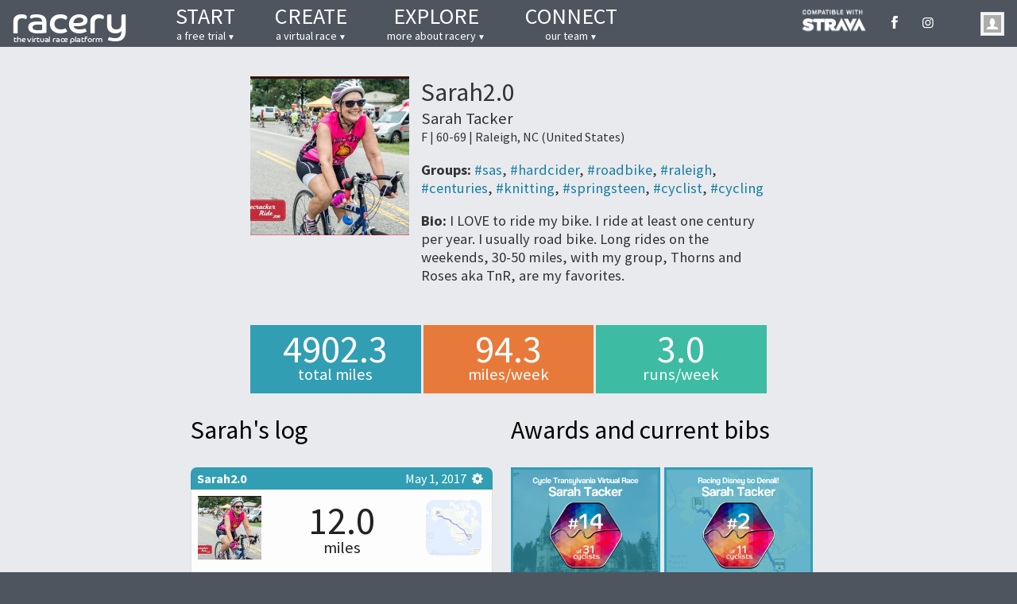

--- FILE ---
content_type: text/html; charset=utf-8
request_url: https://racery.com/sarah2.0
body_size: 7180
content:



<!DOCTYPE html>
<html lang="en">
<head>
    <meta charset="utf-8">
    <meta name="viewport" content="width=device-width">
    <meta name="theme-color" content="#ffffff">

    <meta name="google-site-verification" content="IjsOPbamB4_rJL345UiUc8OPADhKecjNYAb6HSMM13Q" />
    <meta name="msvalidate.01" content="9BFFEB3D0713D9706CF5A87B7BE35B93" />

    <title> Exercise Diary for Sarah Tacker (@ Sarah2.0) | Racery  </title>
    <meta property="og:title" content="Exercise Diary for Sarah Tacker (@ Sarah2.0) | Racery ">

    <meta name="description" content="
        Sarah Tacker has been a member of Racery's virtual racing community since Mar 2016. Bio: I LOVE to ride my bike. I ride at least one century per year. I usually road bike. Long  rides on the weekends, 30-50 miles, with my group, Thorns and Roses aka TnR, are my favorites.
    ">
    <meta property="og:description" content="
        Sarah Tacker has been a member of Racery's virtual racing community since Mar 2016. Bio: I LOVE to ride my bike. I ride at least one century per year. I usually road bike. Long  rides on the weekends, 30-50 miles, with my group, Thorns and Roses aka TnR, are my favorites.
    ">

    <meta property="fb:app_id" content="396797887878015">
    <meta property="og:site_name" content="Racery">
    <meta property="og:image" content="https://i.racery.com/media/avatars/sa/sarah2.0_full.5baa36d44f3a.jpg">
    <meta property="og:url" content="//racery.com/Sarah2.0">
    
    <meta name="robots" content="noindex">
    <meta name="twitter:card" content="summary_large_image">
    <meta name="twitter:site" content="@raceryapp">
    <meta name="twitter:creator" content="@raceryapp">
    

    <link rel="shortcut icon" href="https://i.racery.com/static/img/favicon.21b651e7aea5.ico">
    <link rel="icon" type="image/png" href="https://i.racery.com/static/img/favicon-192x192.9eb46bb9eaa9.png" sizes="192x192">
    <link rel="icon" type="image/png" href="https://i.racery.com/static/img/favicon-96x96.b26986cb3565.png" sizes="96x96">
    <link rel="icon" type="image/png" href="https://i.racery.com/static/img/favicon-16x16.e71454d8dd6a.png" sizes="16x16">

    <link rel="stylesheet" href="https://i.racery.com/static/css/lib/normalize.ebb87952b853.css">
    <link rel="stylesheet" href="//fonts.googleapis.com/css?family=Source+Sans+Pro:300,400,600,700">
    <link href="//fonts.googleapis.com/css?family=Lato%7CRaleway:300,500,700" rel="stylesheet">

    
    
        <link rel="stylesheet" href="https://i.racery.com/static/font/flaticon.cdee2ddd8c25.css">
        <link rel="stylesheet" href="https://i.racery.com/static/css/racery_base.baff8c92c0c2.css">
        <link rel="stylesheet" href="https://i.racery.com/static/css/iosapp.47520d9404db.css">
        
    <link rel="stylesheet" href="https://i.racery.com/static/css/lib/jquery.guillotine.3e456a733650.css">
    <link rel="stylesheet" href="https://i.racery.com/static/css/racery-icons.72b94bdf918d.css">
    <link rel="stylesheet" href="https://i.racery.com/static/css/jquery.tagit.eeafc92f84d5.css">
    <link rel="stylesheet" href="https://i.racery.com/static/css/tagit.style.0c4e7ca20b24.css">
    <link rel="stylesheet" href="https://i.racery.com/static/css/jquery.selectcomplete.5cd8d3e55cb7.css">
    <link rel="stylesheet" href="https://i.racery.com/static/css/jquery.atwho.min.d94bf771ef5e.css">
    <link rel="stylesheet" href="https://i.racery.com/static/css/modals.b86bdc937aa7.css">
    <link rel="stylesheet" href="https://i.racery.com/static/css/social_share.bcf5af23ce00.css">
    <link rel="stylesheet" href="https://i.racery.com/static/css/activity.f836436423b1.css">
    <link rel="stylesheet" href="https://i.racery.com/static/css/user_bio_page.5da07ce795f9.css">

        <link rel="stylesheet" href="https://i.racery.com/static/css/loginlogout.bfe615dfc72c.css">
        <link rel="stylesheet" href="https://i.racery.com/static/css/passcode.4dc7ca8df008.css">
        <link rel="stylesheet" href="https://i.racery.com/static/css/modals.b86bdc937aa7.css">
        <link rel="stylesheet" href="https://i.racery.com/static/css/slick.f38b2db10e01.css">
        <link rel="stylesheet" href="https://i.racery.com/static/css/slick-theme.39d8abe5385a.css">

        
        
        
    
    

    
    <!-- Global site tag (gtag.js) - Google Analytics -->
    <script>
        function getCookie(cname) {
            var name = cname + "=";
            var decodedCookie = decodeURIComponent(document.cookie);
            var ca = decodedCookie.split(';');
            for(var i = 0; i <ca.length; i++) {
                var c = ca[i];
                while (c.charAt(0) == ' ') {
                    c = c.substring(1);
                }
                if (c.indexOf(name) == 0) {
                    return c.substring(name.length, c.length);
                }
            }
            return "";
        }
        function setCookie(cname, cvalue, exdays) {
            var d = new Date();
            d.setTime(d.getTime() + (exdays*24*60*60*1000));
            var expires = "expires="+ d.toUTCString();
            document.cookie = cname + "=" + cvalue + ";" + expires + ";path=/";
        }
    </script>
    <script>
        var p = document.location.pathname;
        var t = document.title;
        var c = getCookie('visited_pages');
        if(p.indexOf('/blog/')!=-1 || p.indexOf('/create-virtual-races')!=-1) {
            if(c=="") setCookie('visited_pages','target',365);
            if(c=="bimodal") setCookie('visited_pages','target+bimodal',365);
        }
        if(p=='/' || p=='/faq' || t.indexOf('Exercise Diary for')!=-1) {
            if(c=="") setCookie('visited_pages','bimodal',365);
            if(c=="target") setCookie('visited_pages','target+bimodal',365);
        }
    </script>
    <script async src="https://www.googletagmanager.com/gtag/js?id=UA-48311803-2"></script>
    <script>
        window.dataLayer = window.dataLayer || [];
        function gtag(){dataLayer.push(arguments);}
        gtag('js', new Date());

        gtag('set',{'visited_pages':getCookie("visited_pages")});
        gtag('config', 'UA-48311803-2', {
            'link_attribution': true,
            'custom_map': {'dimension2': 'visited_pages'}
        });
    </script>
    <!-- Google Tag Manager -->
        <script>(function(w,d,s,l,i){w[l]=w[l]||[];w[l].push({'gtm.start':
        new Date().getTime(),event:'gtm.js'});var f=d.getElementsByTagName(s)[0],
        j=d.createElement(s),dl=l!='dataLayer'?'&l='+l:'';j.async=true;j.src=
        '//www.googletagmanager.com/gtm.js?id='+i+dl;f.parentNode.insertBefore(j,f);
        })(window,document,'script','dataLayer','GTM-K2LTM8');</script>
    <!-- End Google Tag Manager -->
    

</head>
<body class="preload">
   <input type="hidden" name="csrfmiddlewaretoken" value="N1BYjsO3m0PHwCVkLwNTBnwu10VGFyQPSdHGRT7yufrenVgwD8wLd3SpF7TsYo9b">
    <header id="header">
        <div class="container">
            <h1>
                
                    
                        <a href="/">
                    
                

                
                    <img id="page-logo" style="width:146px" src="https://i.racery.com/static/img/racery-logo-font-COH.fad32e70ae03.svg"
                

                
                    title="Racery - the virtual race platform">
                

                
                </a>
                
            </h1>

            
            <div id="cssmenu">
                <ul>
                    <li><a href="#"><span>Start</span><br><span>a free trial</span><span style="font-size: 10px;">&nbsp;&#9660;</span></a>
                        <ul class="dropdown-menu-1">
                            <li><a href="/virtual-races/try-free-trial-virtual-race">start a free trial >> </a></li>
                        </ul>
                    </li>
                    <li><a href="#"><span>Create</span><br><span>a virtual race</span><span style="font-size: 10px;">&nbsp;&#9660;</span></a>
                        <ul class="dropdown-menu-2">
                            
                            <li><a href="/virtual-races/try-free-trial-virtual-race">FREE trial options &gt;&gt;</a></li>
                            
                            <li><a href="/virtual-races/company-virtual-races-fitness-challenges">Company options &gt;&gt;</a></li>
                            
                            <li><a href="/virtual-races/virtual-charity-events">Nonprofit options &gt;&gt;</a></li>
                            
                            <li><a href="/virtual-races/host-virtual-5k-fundraiser">&quot;anywhere&quot; virtual 5Ks &gt;&gt;</a></li>
                            
                            <li><a href="/virtual-races/year-long-virtual-races">yearlong virtual races &gt;&gt;</a></li>
                            
                            <li><a href="/custom-virtual-races/">Request a demo&nbsp;>></a></li>
                        </ul>
                    </li>
                    <li><a href="#"><span>Explore</span><br><span>more about racery</span><span style="font-size: 10px;">&nbsp;&#9660;</span></a>
                        <ul class="dropdown-menu-3">
                            <li><a href="/blog/charity-races-and-fundraising-challenges/">charity solutions >></a></li>
                            <li><a href="/blog/corporate-virtual-races-and-hr-challenges/">corporate solutions >></a></li>
                            <li><a href="/virtual-race-community/">What racers say >></a></li>
                            <li><a href="/virtual-race-organizers/">What race creators say >></a></li>
                            <li><a href="/meet-our-team/">Meet our team >></a></li>
                            <li><a href="/faq/">FAQs >></a></li>
                            <li><a href="/blog/">blog >></a></li>
                        </ul>
                    </li>
                    <li><a href="#"><span>Connect</span><br><span>our team</span><span style="font-size: 10px;">&nbsp;&#9660;</span></a>
                        <ul class="dropdown-menu-4">
                            <li><a href="/custom-virtual-races/">request a demo >></a></li>
                            <li><a href="/contact-us/">contact us >></a></li>
                        </ul>
                    </li>
                </ul>
            </div>
            

            

<div id="login_logout">
    

    <div class="login_logout_container ui-page-theme-a">
    
        <div id="login_icon" class="ui-icon-user">User Icon</div>
        <div class="dropdown-menu">
            <div class="dropdown-caret">
                <span class="caret-outer"></span>
                <span class="caret-inner"></span>
            </div>
            <ul>
                
                <li class="iosapp-only" data-url="/">new race</li>
                <li class="iosapp-only menu-separator menu-disabled-item"><hr></li>
                
                <li data-login="1">log in</li>
                
                
                <li data-url="/">explore racery</li>
                
            </ul>
        </div>
    
    </div>
</div>


            
            <div id="social">
                <a style="width:6em;margin:0;" href="https://www.strava.com/" target="_blank" data-network="Strava">
                    <img style="width:5.9em;display:block;" src="https://i.racery.com/static/img/api_logo_cptblWith_strava_stack_white.3e3f6da46baf.png" title="Compatible with Strava">
                </a>
                <a href="https://www.facebook.com/pages/Racery/1444867745757146" target="_blank" data-network="Facebook"><i class="flaticon-facebook"></i></a>
                <a href="https://instagram.com/raceryapp" target="_blank" data-network="Instagram"><i class="flaticon-instagram-new"></i></a>
            </div>
            
        </div>
    </header>

    <div id="content">
        
    <main class="container">
        <a class="iosapp-only profile-back" style="width:100%;margin-top:.5em;padding:.2em 0;text-align:center;border:1px solid #dfe0e2;background: rgba(255,255,255,.8);cursor:pointer;color:#000;text-decoration:none;" href="javascript:window.history.back();"> &lt; Back </a>
        
        <div id="user-info" class="user-info">
            <div id="user-pic" class="user-avatar">
                <img src="https://i.racery.com/media/avatars/sa/sarah2.0_full.5baa36d44f3a.jpg">

                
            </div>

            <div id="bio_edit_view" class="user-profile">
    <div class="user_data_container">
        
        <h4 id="user-nick">Sarah2.0</h4>
        
        <h3 id="user-name">Sarah Tacker</h3>
        <span id="user-division-short">F | 60-69 | Raleigh, NC (United States)</span>
    </div>

    <p id="affiliations">
        <strong> Groups: </strong> <span id="user-affiliations">
            
            
                <a href="/groups/sas">#sas</a>,
            
            
            
                <a href="/groups/hardcider">#hardcider</a>,
            
            
            
                <a href="/groups/roadbike">#roadbike</a>,
            
            
            
                <a href="/groups/raleigh">#raleigh</a>,
            
            
            
                <a href="/groups/centuries">#centuries</a>,
            
            
            
                <a href="/groups/knitting">#knitting</a>,
            
            
            
                <a href="/groups/springsteen">#springsteen</a>,
            
            
            
                <a href="/groups/cyclist">#cyclist</a>,
            
            
            
                <a href="/groups/cycling">#cycling</a>
            
            
        </span>
    </p>

    <p id="bio">
        
            <strong> Bio: </strong> <span id="user-bio">I LOVE to ride my bike. I ride at least one century per year. I usually road bike. Long  rides on the weekends, 30-50 miles, with my group, Thorns and Roses aka TnR, are my favorites.</span>
        
    </p>

    
</div>

            
        </div>

        <div id="stats">
            <div class="panel">
                <div class="number">4902.3</div>
                <div class="label">total miles</div>
            </div>
            <div class="panel">
                <div class="number">94.3</div>
                <div class="label">miles/week</div>
            </div>
            <div class="panel">
                <div class="number">3.0</div>
                <div class="label">runs/week</div>
            </div>
        </div>

        
            <div id="results"
                data-url="/user_results/7521"
                
            >
                <h2 class="title">Sarah's log</h2>

                

                <ul id="activity"></ul>
            </div>
        
        <div id="load_more_result"><img src="https://i.racery.com/static/img/load_more.64f8e9fc73a6.jpg"/></div>
        <div id="my_trek_and_awards">
            

            

            
                <h2 class="title">Awards and current bibs</h2>
                <div id="awards"></div>
            
        </div>
        
    </main>

    




<div class="modal modal-from-left login-modal" id="login-modal" data-confirm-modal="confirm-modal">
    <div class="modal-content">
        <h3> Validate this device<span class="login-action-text-header"></span>! </h3>
        <div>
            <p> <span class="login-action-text"></span>Validate this device using your email and passcode: </p>

            <form method="post" action="/send_confirmation_link">
                <input type="hidden" name="csrfmiddlewaretoken" value="N1BYjsO3m0PHwCVkLwNTBnwu10VGFyQPSdHGRT7yufrenVgwD8wLd3SpF7TsYo9b">

                <input type="hidden" name="mode">
                
                <input type="hidden" name="activity_id">
                <input type="hidden" name="referrer_url" value="/sarah2.0">
                <input type="email" name="email" class="email-widget" autocomplete="email" placeholder="your@email.here" required>
                <input type="password" name="passcode" autocomplete="current-password" maxlength="4" minlength="4" class="passcode-widget" id="id_passcode">

                <div class="use_passcode_wrapper">
                    <input type="checkbox" name="use_passcode">
                    <label>log in via email link instead</label>
                </div>
                <div class="passcode-widget-helptext">
                    <p><small>Forgot your passcode? Validate your device by email, then update your passcode in your Settings!</small></p>
                </div>

                <button class="button-confirm" type="submit"> Log Me In </button>

            </form>
        </div>
    </div>
</div>

<div class="modal modal-from-left" id="confirm-modal">
    <div class="modal-content">
        <h3> Email sent! </h3>
        <div>
            <p> We’ve sent an email to <strong class="confirm-email"></strong>. Click the link in that e-mail to validate this device<span class="confirm-action-text"></span>! </p>
            <button class="button-cancel center" type="reset"> Close </button>
        </div>
    </div>
</div>




<div class="modal modal-from-left modal-full-width" id="image-modal">
    <img src="">
    <div class="modal-close">&#10006;</div>
</div>

<div class="modal modal-from-left login-modal" id="modal-submission-confirm">
    <div class="modal-content">
        <h3> Hey, just double checking your submission! </h3>
        <div>
            <p class="modal-text"></p>
            <button class="button-confirm" onclick="rejected_submission_confim(true);" type="submit"> Yes! Submit </button>
            <button class="button-confirm" onclick="rejected_submission_confim(false);" type="submit"> No! Edit </button>
        </div>
    </div>
</div>

<div class="modal modal-from-left login-modal" id="share-link-modal">
    <div class="modal-content">
        <h3>Copied to clipboard</h3>
        <div>
            <input type="text" value="">
            <button class="button-cancel center" type="submit">Close</button>
        </div>
    </div>
</div>

<div class="modal modal-from-left login-modal" id="ok-modal">
    <div class="modal-content">
        <div>
            <p class="modal-text"></p>
            <button class="button-cancel center" type="submit">OK</button>
        </div>
    </div>
</div>

<div class="modal" id="street-view-modal">
    <div class="modal-content">
        <h3>
            <div class="street-view-user"></div>
            <div class="street-view-location">Mile <span class="street-view-distance"></span> of <span class="street-view-total-distance"></span></div>
        </h3>
        <div class="street-view-modal-header"></div>
        <div class="street-view-map"></div>
        <div class="street-view-footer">
            <div class="street-view-race"></div>
            <div class="street-view-logos">
                <div class="street-view-race-logo"><img src=""></div>
                <div class="street-view-racery-logo"><img src="https://i.racery.com/static/img/powered_by_racery.630cae7dc928.png"></div>
            </div>
        </div>
    </div>
</div>

<div style="display:none;">
<div id="comment-form" class="comment-form">
    <form method="post" action="/save_comment" autocomplete="off">
        <input type="hidden" name="csrfmiddlewaretoken" value="N1BYjsO3m0PHwCVkLwNTBnwu10VGFyQPSdHGRT7yufrenVgwD8wLd3SpF7TsYo9b">
        <input type="hidden" name="activity_id">
        <input type="hidden" name="parent_id">

        <label for="comment-text"><span id="comment-name"></span> says:</label>
        <textarea id="comment-text" name="comment" placeholder="write your comment..." required="required"></textarea>

        <button class="button-submit" type="submit"> Post </button>
        <button class="button-cancel" type="reset"> Cancel </button>
    </form>
</div>
</div>

<div class="modal modal-from-left login-modal" id="delete-activity-modal">
    <form method="post" action="/delete_activity" autocomplete="off">
        <input type="hidden" name="csrfmiddlewaretoken" value="N1BYjsO3m0PHwCVkLwNTBnwu10VGFyQPSdHGRT7yufrenVgwD8wLd3SpF7TsYo9b">
        <input type="hidden" name="activity_id">

        <div class="modal-content">
            <h3>Sure you want to delete your activity?</h3>
            <div id="delete_activity_modal_content"></div>
            <div class="center">
                <button class="button" style="float:left;" type="submit"> Delete </button>
                <button class="button" style="float:right;" type="reset"> Cancel </button>
                <div style="clear:both;"></div>
            </div>
        </div>
    </form>
</div>

<div class="modal modal-from-left login-modal" id="delete-milestoneaward-modal">
    <form method="post" action="/milestone-award/delete" autocomplete="off">
        <input type="hidden" name="csrfmiddlewaretoken" value="N1BYjsO3m0PHwCVkLwNTBnwu10VGFyQPSdHGRT7yufrenVgwD8wLd3SpF7TsYo9b">
        <input type="hidden" name="award_id">

        <div class="modal-content">
            <h3>Sure you want to delete your award?</h3>
            <div class="center">
                <button class="button" style="float:left;" type="submit"> Delete </button>
                <button class="button" style="float:right;" type="reset"> Cancel </button>
                <div style="clear:both;"></div>
            </div>
        </div>
    </form>
</div>


    <div class="modal modal-from-left" id="image-modal">
        <img src="">
    </div>

    <div class="desktop-only"></div>

        

<div class="modal modal-from-left login-modal" id="login-modal" data-confirm-modal="confirm-modal">
    <div class="modal-content">
        <h3> Validate this device<span class="login-action-text-header"></span>! </h3>
        <div>
            <p> <span class="login-action-text"></span>Validate this device using your email and passcode: </p>

            <form method="post" action="/send_confirmation_link">
                <input type="hidden" name="csrfmiddlewaretoken" value="N1BYjsO3m0PHwCVkLwNTBnwu10VGFyQPSdHGRT7yufrenVgwD8wLd3SpF7TsYo9b">

                <input type="hidden" name="mode">
                
                <input type="hidden" name="activity_id">
                <input type="hidden" name="referrer_url" value="/sarah2.0">
                <input type="email" name="email" class="email-widget" autocomplete="email" placeholder="your@email.here" required>
                <input type="password" name="passcode" autocomplete="current-password" maxlength="4" minlength="4" class="passcode-widget" id="id_passcode">

                <div class="use_passcode_wrapper">
                    <input type="checkbox" name="use_passcode">
                    <label>log in via email link instead</label>
                </div>
                <div class="passcode-widget-helptext">
                    <p><small>Forgot your passcode? Validate your device by email, then update your passcode in your Settings!</small></p>
                </div>

                <button class="button-confirm" type="submit"> Log Me In </button>

            </form>
        </div>
    </div>
</div>

<div class="modal modal-from-left" id="confirm-modal">
    <div class="modal-content">
        <h3> Email sent! </h3>
        <div>
            <p> We’ve sent an email to <strong class="confirm-email"></strong>. Click the link in that e-mail to validate this device<span class="confirm-action-text"></span>! </p>
            <button class="button-cancel center" type="reset"> Close </button>
        </div>
    </div>
</div>

    </div>

    
    <footer id="footer">
        
        <div id="links">
            
                <a class="hover" href="/meet-our-team/">About us</a>
                <a class="hover" href="/faq/">FAQs</a>
                <a class="hover" href="/terms/">Terms <small>&</small> Conditions</a>
                <a class="hover" href="/privacy/">Privacy</a>
                <a class="hover" href="/blog/">Blog</a>
            
        </div>
        
    </footer>
    

    <script src="https://i.racery.com/static/js/lib/jquery-2.2.3.min.33cabfa15c10.js"></script>
    <script src="https://i.racery.com/static/js/jquery.cookie.86bfb3ae149e.js" ></script>
    <script src="https://i.racery.com/static/js/loginlogout.dba426a9d5cf.js"></script>
    <script src="https://i.racery.com/static/js/modals.a46ea05e5982.js"></script>
    <script>
        var USER_TRACKING_COOKIE_NAME = 'runwme_tracking';
        var SITE_URL = 'racery.com';
        var race_page_domain = 'racery.com';
        var race_id = -1;
        var isMenuOpen = false;
        $(function() {
            function closeMenu() {
                var menu = $('#cssmenu');
                var menuPrevItem = menu.parent().find('h1');
                menu.detach();
                setTimeout(function() {
                    menu.insertAfter(menuPrevItem);
                    isMenuOpen = false;
                }, 0);
            }
            $('#cssmenu').on('click', function(e) {
                if (!isMenuOpen) {
                    isMenuOpen = true;
                    e.stopPropagation();
                }
            });
            $('#content').on('click', function(e) {
                if (isMenuOpen) {
                    closeMenu();
                }
            });
            initModals($('#content'));
            initLoginLogout();
        });
    </script>
    

    

<script>
    window.fbAsyncInit = function() {
        FB.init({
            appId: '396797887878015',
            autoLogAppEvents : true,
            xfbml: true,
            version: 'v4.0'
        });
    }
</script>
<script async defer src="https://connect.facebook.net/en_US/sdk.js"></script>

    <script>
  window.twttr = (function(d, s, id) {
  var js, fjs = d.getElementsByTagName(s)[0],
    t = window.twttr || {};
  if (d.getElementById(id)) return t;
  js = d.createElement(s);
  js.id = id;
  js.src = "https://platform.twitter.com/widgets.js";
  fjs.parentNode.insertBefore(js, fjs);

  t._e = [];
  t.ready = function(f) {
    t._e.push(f);
  };

  return t;
}(document, "script", "twitter-wjs"));
</script>


    <script src="https://maps.googleapis.com/maps/api/js?key=AIzaSyAXOhZvjCwgnzTwuBgNMIiQRLyTkLp02fs&libraries=geometry,places"></script>
    <script>
        var cookied_user_nickname = 'false';
        var cookied_user_id = false;
        var user_id = 7521;
        
            var all_awards = [{"id": "finisher_14486", "type": "completion", "image": "https://racery.com/media/completion_award/Sarah2.0_cycle-transylvania-virtual-race.png", "title": "Cycle Transylvania Virtual Race", "url": "https://racery.com/r/cycle-transylvania-virtual-race/"}, {"id": "finisher_5756", "type": "completion", "image": "https://racery.com/media/completion_award/Sarah2.0_racing-disney-denali.png", "title": "Racing Disney to Denali!", "url": "https://racery.com/r/racing-disney-denali/"}];
        
        
        
        
    </script>

    
    
        <script>
            $(function initPreload() {
                $('body').removeClass('preload');

                $('#social a').on('click', function () {
                    ga('send', 'event', 'Interaction', 'Click', 'Social Link: ' + $(this).data('network'));
                });
            });
        </script>
        
    
        <script src="https://i.racery.com/static/js/lib/clipboard.min.bd70fd596a23.js"></script>
        <script src="https://i.racery.com/static/js/lib/spin.min.545405225c13.js"></script>
    

    <script src="https://i.racery.com/static/js/lib/jquery.guillotine.min.82cb1062542b.js"></script>
    <script src="https://i.racery.com/static/js/jquery.selectcomplete.6c755901d5fc.js"></script>
    <script src="https://i.racery.com/static/js/jquery-ui.autocomplete.min.cc70cb3b29cb.js"></script>
    <script src="https://i.racery.com/static/js/tag-it.00308b0e30ba.js"></script>
    <script src="https://i.racery.com/static/js/jquery.caret.min.98f2cce1405a.js"></script>
    <script src="https://i.racery.com/static/js/jquery.atwho.min.f31deaff9607.js"></script>
    <script src="https://i.racery.com/static/js/jquery.lazyload.c9c959d2beda.js"></script>
    <script src="https://i.racery.com/static/js/jquery.scrollparent.92b23ed235be.js"></script>
    <script src="https://i.racery.com/static/js/street_view.4a4cbe83b142.js"></script>
    <script src="https://i.racery.com/static/js/polyfill.2e0ee0a0216a.js"></script>
    <script src="https://i.racery.com/static/js/html2canvas.170149087806.js"></script>
    <script src="https://i.racery.com/static/js/social_share.b2adc3d6b7ef.js"></script>
    <script src="https://i.racery.com/static/js/activity.f87a30b597fa.js"></script>
    <script src="https://i.racery.com/static/js/user_bio_page.c26db7bddd01.js"></script>
    <script src="https://i.racery.com/static/js/jquery.geocomplete.3bc43a736c83.js"></script>
    <script>
        var skip_for_award = 0;
        var limit_for_award = 1;
    </script>


        
    

    
        <img height="1" width="1" style="border-style: none; position: fixed;" alt="" src="//insight.adsrvr.org/track/evnt/?adv=tzad0so&ct=0:nqngxva&fmt=3"/>

        <!-- Facebook Pixel Code -->
        <script>
        if (typeof fbq === 'undefined') {
            !function(f,b,e,v,n,t,s){if(f.fbq)return;n=f.fbq=function(){n.callMethod?
            n.callMethod.apply(n,arguments):n.queue.push(arguments)};if(!f._fbq)f._fbq=n;
            n.push=n;n.loaded=!0;n.version='2.0';n.queue=[];t=b.createElement(e);t.async=!0;
            t.src=v;s=b.getElementsByTagName(e)[0];s.parentNode.insertBefore(t,s)}(window,
            document,'script','https://connect.facebook.net/en_US/fbevents.js');

            fbq('init', '1761563300795001');
            fbq('track', "PageView");
        } else {
            fbq('track', "PageView");
        }
        </script>
        <noscript><img height="1" width="1" style="display:none"
        src="https://www.facebook.com/tr?id=1761563300795001&ev=PageView&noscript=1"
        /></noscript>
        <!-- End Facebook Pixel Code -->

    
</body>
</html>


--- FILE ---
content_type: text/html; charset=utf-8
request_url: https://racery.com/user_results/7521
body_size: 3813
content:
<script>userActivitiesPageInfo = {"start_pos": 0, "end_pos": 20, "last_pos": 178, "page_size": 20};</script>

<li
    class="activity panel-block activity-result highlightable"
    data-id="811830"
    data-url="https://racery.com/r/racing-disney-denali/"
    data-race="7313"
    data-race-title="Racing Disney to Denali!"
>
    <div class="activity-header">
        
            <a href="https://racery.com/r/racing-disney-denali/#recent-u@Sarah2.0" class=" runner-link" data-user-nickname="Sarah2.0"><span class="username">Sarah2.0</span></a>
        
        
        <span class="right">
            <span class="time" title="May 1, 2017">
                May 1, 2017
            </span>
            <a class="share"><i class="icon-cog"></i></a>
            <div class="dropdown-menu share-menu">
                <ul>
                    <li class="result-share-link">Share Link</li>
                    <li class="result-share-facebook">Share on Facebook</li>
                    
                    
                </ul>
            </div>
        </span>
    </div>

    <div class="activity-content">
        
            <div class="avatar">
                
                    
                        <a href="https://racery.com/r/racing-disney-denali/#recent-u@Sarah2.0" class=" runner-link" data-user-nickname="Sarah2.0"><img src="https://i.racery.com/media/avatars/sa/sarah2.0_thumb.5baa36d44f3a.jpg" /></a>
                    
                
            </div>
            
                
                    <div class="street-view">
                        <img class="lazy-street-view-image" data-original="https://i.racery.com/media/preview/route/157.png" data-full="https://maps.googleapis.com/maps/api/streetview?key=AIzaSyAXOhZvjCwgnzTwuBgNMIiQRLyTkLp02fs&amp;size=420x420&amp;location=62.72899%2C-150.17299&amp;heading=233.5381505827428&amp;signature=shqZYxWslf-CRj2sY3Mm9-4_7OA=" data-lat="62.72899" data-lon="-150.17299" data-bearing="233.5381505827428" data-radius="50" data-distance="4757.5" data-race_distance="4707" data-logo_url="" data-race_title="Racing Disney to Denali!" crossOrigin="anonymous" src="https://i.racery.com/media/preview/route/157.png" />
                    </div>
                
            
            <div class="distance">
                <span class="number"> 12.0 </span>
                <span class="unit"> miles </span>
                
            </div>
            <div class="clearfix"></div>
            
                <div class="comment highlightable has-meta">
                    
                </div>
            

            
            
        
    </div>

    <div class="activity-meta">
        
            <div class="interaction interaction-achievements">
                <div class="interaction-content">
                    
                        
                            <i class="flaticon-streak-max"></i>&nbsp;Longest personal streak grows to 4 days at 22.00 miles/day.
                        
                    
                    
                </div>
                <div class="clearfix"></div>
            </div>
        

        <div class="interaction interaction-likes highlightable">
            <div class="actions">
                <a class="comment"><i class="flaticon-comment"><span class="comment-count">0</span></i></a>
                <a class="like "><i class="flaticon-like-outline"><span class="like-count">1</span></i></a>
            </div>
            <div class="interaction-content">
                
                    <div class="avatar">
                        
                        
                            <img src="https://i.racery.com/static/avatars/ab/abh/green_thumb.ec50202126df.png" title="Blithe">
                        
                        
                    </div>
                
            </div>
            <div class="clearfix"></div>
        </div>

        
    </div>
</li>


<li
    class="activity panel-block activity-result highlightable"
    data-id="811839"
    data-url="https://racery.com/r/racing-disney-denali/"
    data-race="7313"
    data-race-title="Racing Disney to Denali!"
>
    <div class="activity-header">
        
            <a href="https://racery.com/r/racing-disney-denali/#recent-u@Sarah2.0" class=" runner-link" data-user-nickname="Sarah2.0"><span class="username">Sarah2.0</span></a>
        
        
        <span class="right">
            <span class="time" title="April 30, 2017">
                Apr 30, 2017
            </span>
            <a class="share"><i class="icon-cog"></i></a>
            <div class="dropdown-menu share-menu">
                <ul>
                    <li class="result-share-link">Share Link</li>
                    <li class="result-share-facebook">Share on Facebook</li>
                    
                    
                </ul>
            </div>
        </span>
    </div>

    <div class="activity-content">
        
            <div class="avatar">
                
                    
                        <a href="https://racery.com/r/racing-disney-denali/#recent-u@Sarah2.0" class=" runner-link" data-user-nickname="Sarah2.0"><img src="https://i.racery.com/media/avatars/sa/sarah2.0_thumb.5baa36d44f3a.jpg" /></a>
                    
                
            </div>
            
                
                    <div class="street-view">
                        <img class="lazy-street-view-image" data-original="https://i.racery.com/media/preview/route/157.png" data-full="https://maps.googleapis.com/maps/api/streetview?key=AIzaSyAXOhZvjCwgnzTwuBgNMIiQRLyTkLp02fs&amp;size=420x420&amp;location=62.72899%2C-150.17299&amp;heading=233.5381505827428&amp;signature=shqZYxWslf-CRj2sY3Mm9-4_7OA=" data-lat="62.72899" data-lon="-150.17299" data-bearing="233.5381505827428" data-radius="50" data-distance="4745.5" data-race_distance="4707" data-logo_url="" data-race_title="Racing Disney to Denali!" crossOrigin="anonymous" src="https://i.racery.com/media/preview/route/157.png" />
                    </div>
                
            
            <div class="distance">
                <span class="number"> 34.0 </span>
                <span class="unit"> miles </span>
                
            </div>
            <div class="clearfix"></div>
            
                <div class="comment highlightable has-meta">
                    
                </div>
            

            
            
        
    </div>

    <div class="activity-meta">
        
            <div class="interaction interaction-achievements">
                <div class="interaction-content">
                    
                        
                            <i class="flaticon-longest-monthly"></i>&nbsp;3rd Longest personal ride of this race this month.
                        
                    
                    
                </div>
                <div class="clearfix"></div>
            </div>
        

        <div class="interaction interaction-likes highlightable">
            <div class="actions">
                <a class="comment"><i class="flaticon-comment"><span class="comment-count">0</span></i></a>
                <a class="like "><i class="flaticon-like-outline"><span class="like-count">0</span></i></a>
            </div>
            <div class="interaction-content">
                
            </div>
            <div class="clearfix"></div>
        </div>

        
    </div>
</li>


<li
    class="activity panel-block activity-result highlightable"
    data-id="811836"
    data-url="https://racery.com/r/racing-disney-denali/"
    data-race="7313"
    data-race-title="Racing Disney to Denali!"
>
    <div class="activity-header">
        
            <a href="https://racery.com/r/racing-disney-denali/#recent-u@Sarah2.0" class=" runner-link" data-user-nickname="Sarah2.0"><span class="username">Sarah2.0</span></a>
        
        
        <span class="right">
            <span class="time" title="April 29, 2017">
                Apr 29, 2017
            </span>
            <a class="share"><i class="icon-cog"></i></a>
            <div class="dropdown-menu share-menu">
                <ul>
                    <li class="result-share-link">Share Link</li>
                    <li class="result-share-facebook">Share on Facebook</li>
                    
                    
                </ul>
            </div>
        </span>
    </div>

    <div class="activity-content">
        
            <div class="avatar">
                
                    
                        <a href="https://racery.com/r/racing-disney-denali/#recent-u@Sarah2.0" class=" runner-link" data-user-nickname="Sarah2.0"><img src="https://i.racery.com/media/avatars/sa/sarah2.0_thumb.5baa36d44f3a.jpg" /></a>
                    
                
            </div>
            
                
                    <div class="street-view">
                        <img class="lazy-street-view-image" data-original="https://i.racery.com/media/preview/route/157.png" data-full="https://maps.googleapis.com/maps/api/streetview?key=AIzaSyAXOhZvjCwgnzTwuBgNMIiQRLyTkLp02fs&amp;size=420x420&amp;location=62.72899%2C-150.17299&amp;heading=233.5381505827428&amp;signature=shqZYxWslf-CRj2sY3Mm9-4_7OA=" data-lat="62.72899" data-lon="-150.17299" data-bearing="233.5381505827428" data-radius="50" data-distance="4711.5" data-race_distance="4707" data-logo_url="" data-race_title="Racing Disney to Denali!" crossOrigin="anonymous" src="https://i.racery.com/media/preview/route/157.png" />
                    </div>
                
            
            <div class="distance">
                <span class="number"> 30.0 </span>
                <span class="unit"> miles </span>
                
            </div>
            <div class="clearfix"></div>
            
                <div class="comment highlightable has-meta">
                    
                </div>
            

            
            
        
    </div>

    <div class="activity-meta">
        
            <div class="interaction interaction-achievements">
                <div class="interaction-content multiple">
                    
                        
                            <i class="flaticon-longest-monthly"></i>&nbsp;3rd Longest personal ride of this race this month.
                        
                    
                        
                            <i class="flaticon-finished"></i>&nbsp;Finished in 2nd place.
                        
                    
                    
                </div>
                <div class="clearfix"></div>
            </div>
        

        <div class="interaction interaction-likes highlightable">
            <div class="actions">
                <a class="comment"><i class="flaticon-comment"><span class="comment-count">1</span></i></a>
                <a class="like "><i class="flaticon-like-outline"><span class="like-count">1</span></i></a>
            </div>
            <div class="interaction-content">
                
                    <div class="avatar">
                        
                        
                            <img src="https://i.racery.com/static/avatars/as/asb/lightblue_thumb.e19b9b3ff586.png" title="SJB">
                        
                        
                    </div>
                
            </div>
            <div class="clearfix"></div>
        </div>

        
            <div class="interaction interaction-comment highlightable" data-id="23176">
                <div class="avatar">
                    
                    
                        <img src="https://i.racery.com/static/avatars/as/asb/lightblue_thumb.e19b9b3ff586.png" title="SJB">
                    
                    
                </div>
                <div class="interaction-content">
                    <div class="actions">
                        <a class="comment"><i class="flaticon-comment"></i></a>
                    </div>
                    <div class="comment">
                        wOOt!!
                    </div>
                </div>
                <div class="interaction-replies">
                    
                </div>
                <div class="clearfix"></div>
            </div>
        
    </div>
</li>


<li
    class="activity panel-block activity-result highlightable"
    data-id="811833"
    data-url="https://racery.com/r/racing-disney-denali/"
    data-race="7313"
    data-race-title="Racing Disney to Denali!"
>
    <div class="activity-header">
        
            <a href="https://racery.com/r/racing-disney-denali/#recent-u@Sarah2.0" class=" runner-link" data-user-nickname="Sarah2.0"><span class="username">Sarah2.0</span></a>
        
        
        <span class="right">
            <span class="time" title="April 28, 2017">
                Apr 28, 2017
            </span>
            <a class="share"><i class="icon-cog"></i></a>
            <div class="dropdown-menu share-menu">
                <ul>
                    <li class="result-share-link">Share Link</li>
                    <li class="result-share-facebook">Share on Facebook</li>
                    
                    
                </ul>
            </div>
        </span>
    </div>

    <div class="activity-content">
        
            <div class="avatar">
                
                    
                        <a href="https://racery.com/r/racing-disney-denali/#recent-u@Sarah2.0" class=" runner-link" data-user-nickname="Sarah2.0"><img src="https://i.racery.com/media/avatars/sa/sarah2.0_thumb.5baa36d44f3a.jpg" /></a>
                    
                
            </div>
            
                
                    <div class="street-view">
                        <img class="lazy-street-view-image" data-original="https://i.racery.com/media/preview/route/157.png" data-full="https://maps.googleapis.com/maps/api/streetview?key=AIzaSyAXOhZvjCwgnzTwuBgNMIiQRLyTkLp02fs&amp;size=420x420&amp;location=62.979835630252104%2C-149.62954848739497&amp;heading=207.53104858949422&amp;signature=670rHecrNL6fHFG0R83vontHY9I=" data-lat="62.979835630252104" data-lon="-149.62954848739497" data-bearing="207.53104858949422" data-radius="50" data-distance="4681.5" data-race_distance="4707" data-logo_url="" data-race_title="Racing Disney to Denali!" crossOrigin="anonymous" src="https://i.racery.com/media/preview/route/157.png" />
                    </div>
                
            
            <div class="distance">
                <span class="number"> 12.0 </span>
                <span class="unit"> miles </span>
                
            </div>
            <div class="clearfix"></div>
            
                <div class="comment highlightable">
                    
                </div>
            

            
            
        
    </div>

    <div class="activity-meta">
        

        <div class="interaction interaction-likes highlightable">
            <div class="actions">
                <a class="comment"><i class="flaticon-comment"><span class="comment-count">0</span></i></a>
                <a class="like "><i class="flaticon-like-outline"><span class="like-count">0</span></i></a>
            </div>
            <div class="interaction-content">
                
            </div>
            <div class="clearfix"></div>
        </div>

        
    </div>
</li>


<li
    class="activity panel-block activity-result highlightable"
    data-id="803257"
    data-url="https://racery.com/r/racing-disney-denali/"
    data-race="7313"
    data-race-title="Racing Disney to Denali!"
>
    <div class="activity-header">
        
            <a href="https://racery.com/r/racing-disney-denali/#recent-u@Sarah2.0" class=" runner-link" data-user-nickname="Sarah2.0"><span class="username">Sarah2.0</span></a>
        
        
        <span class="right">
            <span class="time" title="April 26, 2017">
                Apr 26, 2017
            </span>
            <a class="share"><i class="icon-cog"></i></a>
            <div class="dropdown-menu share-menu">
                <ul>
                    <li class="result-share-link">Share Link</li>
                    <li class="result-share-facebook">Share on Facebook</li>
                    
                    
                </ul>
            </div>
        </span>
    </div>

    <div class="activity-content">
        
            <div class="avatar">
                
                    
                        <a href="https://racery.com/r/racing-disney-denali/#recent-u@Sarah2.0" class=" runner-link" data-user-nickname="Sarah2.0"><img src="https://i.racery.com/media/avatars/sa/sarah2.0_thumb.5baa36d44f3a.jpg" /></a>
                    
                
            </div>
            
                
                    <div class="street-view">
                        <img class="lazy-street-view-image" data-original="https://i.racery.com/media/preview/route/157.png" data-full="https://maps.googleapis.com/maps/api/streetview?key=AIzaSyAXOhZvjCwgnzTwuBgNMIiQRLyTkLp02fs&amp;size=420x420&amp;location=63.12693466666666%2C-149.45406266666666&amp;heading=192.73532965005745&amp;signature=MSflTeWSHS8dlCD634N1YnOjYks=" data-lat="63.12693466666666" data-lon="-149.45406266666666" data-bearing="192.73532965005745" data-radius="50" data-distance="4669.5" data-race_distance="4707" data-logo_url="" data-race_title="Racing Disney to Denali!" crossOrigin="anonymous" src="https://i.racery.com/media/preview/route/157.png" />
                    </div>
                
            
            <div class="distance">
                <span class="number"> 9.0 </span>
                <span class="unit"> miles </span>
                
            </div>
            <div class="clearfix"></div>
            
                <div class="comment highlightable">
                    
                </div>
            

            
            
        
    </div>

    <div class="activity-meta">
        

        <div class="interaction interaction-likes highlightable">
            <div class="actions">
                <a class="comment"><i class="flaticon-comment"><span class="comment-count">0</span></i></a>
                <a class="like "><i class="flaticon-like-outline"><span class="like-count">0</span></i></a>
            </div>
            <div class="interaction-content">
                
            </div>
            <div class="clearfix"></div>
        </div>

        
    </div>
</li>


<li
    class="activity panel-block activity-result highlightable"
    data-id="811832"
    data-url="https://racery.com/r/racing-disney-denali/"
    data-race="7313"
    data-race-title="Racing Disney to Denali!"
>
    <div class="activity-header">
        
            <a href="https://racery.com/r/racing-disney-denali/#recent-u@Sarah2.0" class=" runner-link" data-user-nickname="Sarah2.0"><span class="username">Sarah2.0</span></a>
        
        
        <span class="right">
            <span class="time" title="April 25, 2017">
                Apr 25, 2017
            </span>
            <a class="share"><i class="icon-cog"></i></a>
            <div class="dropdown-menu share-menu">
                <ul>
                    <li class="result-share-link">Share Link</li>
                    <li class="result-share-facebook">Share on Facebook</li>
                    
                    
                </ul>
            </div>
        </span>
    </div>

    <div class="activity-content">
        
            <div class="avatar">
                
                    
                        <a href="https://racery.com/r/racing-disney-denali/#recent-u@Sarah2.0" class=" runner-link" data-user-nickname="Sarah2.0"><img src="https://i.racery.com/media/avatars/sa/sarah2.0_thumb.5baa36d44f3a.jpg" /></a>
                    
                
            </div>
            
                
                    <div class="street-view">
                        <img class="lazy-street-view-image" data-original="https://i.racery.com/media/preview/route/157.png" data-full="https://maps.googleapis.com/maps/api/streetview?key=AIzaSyAXOhZvjCwgnzTwuBgNMIiQRLyTkLp02fs&amp;size=420x420&amp;location=63.18936719298246%2C-149.35981684210526&amp;heading=218.31002388059076&amp;signature=lVZ_jfrDWRZBgVE477eLSuDgfS8=" data-lat="63.18936719298246" data-lon="-149.35981684210526" data-bearing="218.31002388059076" data-radius="50" data-distance="4660.5" data-race_distance="4707" data-logo_url="" data-race_title="Racing Disney to Denali!" crossOrigin="anonymous" src="https://i.racery.com/media/preview/route/157.png" />
                    </div>
                
            
            <div class="distance">
                <span class="number"> 9.0 </span>
                <span class="unit"> miles </span>
                
            </div>
            <div class="clearfix"></div>
            
                <div class="comment highlightable has-meta">
                    
                </div>
            

            
            
        
    </div>

    <div class="activity-meta">
        
            <div class="interaction interaction-achievements">
                <div class="interaction-content">
                    
                        
                            <i class="flaticon-longest-monthly"></i>&nbsp;5th Longest personal ride of this race this month.
                        
                    
                    
                </div>
                <div class="clearfix"></div>
            </div>
        

        <div class="interaction interaction-likes highlightable">
            <div class="actions">
                <a class="comment"><i class="flaticon-comment"><span class="comment-count">0</span></i></a>
                <a class="like "><i class="flaticon-like-outline"><span class="like-count">0</span></i></a>
            </div>
            <div class="interaction-content">
                
            </div>
            <div class="clearfix"></div>
        </div>

        
    </div>
</li>


<li
    class="activity panel-block activity-result highlightable"
    data-id="791780"
    data-url="https://racery.com/r/racing-disney-denali/"
    data-race="7313"
    data-race-title="Racing Disney to Denali!"
>
    <div class="activity-header">
        
            <a href="https://racery.com/r/racing-disney-denali/#recent-u@Sarah2.0" class=" runner-link" data-user-nickname="Sarah2.0"><span class="username">Sarah2.0</span></a>
        
        
        <span class="right">
            <span class="time" title="April 22, 2017">
                Apr 22, 2017
            </span>
            <a class="share"><i class="icon-cog"></i></a>
            <div class="dropdown-menu share-menu">
                <ul>
                    <li class="result-share-link">Share Link</li>
                    <li class="result-share-facebook">Share on Facebook</li>
                    
                    
                </ul>
            </div>
        </span>
    </div>

    <div class="activity-content">
        
            <div class="avatar">
                
                    
                        <a href="https://racery.com/r/racing-disney-denali/#recent-u@Sarah2.0" class=" runner-link" data-user-nickname="Sarah2.0"><img src="https://i.racery.com/media/avatars/sa/sarah2.0_thumb.5baa36d44f3a.jpg" /></a>
                    
                
            </div>
            
                
                    <div class="street-view">
                        <img class="lazy-street-view-image" data-original="https://i.racery.com/media/preview/route/157.png" data-full="https://maps.googleapis.com/maps/api/streetview?key=AIzaSyAXOhZvjCwgnzTwuBgNMIiQRLyTkLp02fs&amp;size=420x420&amp;location=63.29151769230769%2C-149.21264&amp;heading=210.29720123291446&amp;signature=YzmTOzDdx1whwSht6d_bd-s6tyc=" data-lat="63.29151769230769" data-lon="-149.21264" data-bearing="210.29720123291446" data-radius="50" data-distance="4651.5" data-race_distance="4707" data-logo_url="" data-race_title="Racing Disney to Denali!" crossOrigin="anonymous" src="https://i.racery.com/media/preview/route/157.png" />
                    </div>
                
            
            <div class="distance">
                <span class="number"> 41.0 </span>
                <span class="unit"> miles </span>
                
            </div>
            <div class="clearfix"></div>
            
                <div class="comment highlightable has-meta">
                    Good to be back!!!
                </div>
            

            
            
        
    </div>

    <div class="activity-meta">
        
            <div class="interaction interaction-achievements">
                <div class="interaction-content">
                    
                        
                            <i class="flaticon-longest-monthly"></i>&nbsp;2nd Longest personal ride of this race this month.
                        
                    
                    
                </div>
                <div class="clearfix"></div>
            </div>
        

        <div class="interaction interaction-likes highlightable">
            <div class="actions">
                <a class="comment"><i class="flaticon-comment"><span class="comment-count">0</span></i></a>
                <a class="like "><i class="flaticon-like-outline"><span class="like-count">0</span></i></a>
            </div>
            <div class="interaction-content">
                
            </div>
            <div class="clearfix"></div>
        </div>

        
    </div>
</li>


<li
    class="activity panel-block activity-result highlightable"
    data-id="779814"
    data-url="https://racery.com/r/racing-disney-denali/"
    data-race="7313"
    data-race-title="Racing Disney to Denali!"
>
    <div class="activity-header">
        
            <a href="https://racery.com/r/racing-disney-denali/#recent-u@Sarah2.0" class=" runner-link" data-user-nickname="Sarah2.0"><span class="username">Sarah2.0</span></a>
        
        
        <span class="right">
            <span class="time" title="April 21, 2017">
                Apr 21, 2017
            </span>
            <a class="share"><i class="icon-cog"></i></a>
            <div class="dropdown-menu share-menu">
                <ul>
                    <li class="result-share-link">Share Link</li>
                    <li class="result-share-facebook">Share on Facebook</li>
                    
                    
                </ul>
            </div>
        </span>
    </div>

    <div class="activity-content">
        
            <div class="avatar">
                
                    
                        <a href="https://racery.com/r/racing-disney-denali/#recent-u@Sarah2.0" class=" runner-link" data-user-nickname="Sarah2.0"><img src="https://i.racery.com/media/avatars/sa/sarah2.0_thumb.5baa36d44f3a.jpg" /></a>
                    
                
            </div>
            
                
                    <div class="street-view">
                        <img class="lazy-street-view-image" data-original="https://i.racery.com/media/preview/route/157.png" data-full="https://maps.googleapis.com/maps/api/streetview?key=AIzaSyAXOhZvjCwgnzTwuBgNMIiQRLyTkLp02fs&amp;size=420x420&amp;location=63.29461321167883%2C-148.08559180048664&amp;heading=295.4647603988146&amp;signature=zGV8kFAZj-rISFwoO39OuT4mFMM=" data-lat="63.29461321167883" data-lon="-148.08559180048664" data-bearing="295.4647603988146" data-radius="50" data-distance="4610.5" data-race_distance="4707" data-logo_url="" data-race_title="Racing Disney to Denali!" crossOrigin="anonymous" src="https://i.racery.com/media/preview/route/157.png" />
                    </div>
                
            
            <div class="distance">
                <span class="number"> 12.0 </span>
                <span class="unit"> miles </span>
                
            </div>
            <div class="clearfix"></div>
            
                <div class="comment highlightable has-meta">
                    
                </div>
            

            
            
        
    </div>

    <div class="activity-meta">
        
            <div class="interaction interaction-achievements">
                <div class="interaction-content">
                    
                        
                            <i class="flaticon-back-after"></i>&nbsp;Back after 17 days.
                        
                    
                    
                </div>
                <div class="clearfix"></div>
            </div>
        

        <div class="interaction interaction-likes highlightable">
            <div class="actions">
                <a class="comment"><i class="flaticon-comment"><span class="comment-count">0</span></i></a>
                <a class="like "><i class="flaticon-like-outline"><span class="like-count">0</span></i></a>
            </div>
            <div class="interaction-content">
                
            </div>
            <div class="clearfix"></div>
        </div>

        
    </div>
</li>


<li
    class="activity panel-block activity-result highlightable"
    data-id="747447"
    data-url="https://racery.com/r/racing-disney-denali/"
    data-race="7313"
    data-race-title="Racing Disney to Denali!"
>
    <div class="activity-header">
        
            <a href="https://racery.com/r/racing-disney-denali/#recent-u@Sarah2.0" class=" runner-link" data-user-nickname="Sarah2.0"><span class="username">Sarah2.0</span></a>
        
        
        <span class="right">
            <span class="time" title="April 4, 2017">
                Apr 4, 2017
            </span>
            <a class="share"><i class="icon-cog"></i></a>
            <div class="dropdown-menu share-menu">
                <ul>
                    <li class="result-share-link">Share Link</li>
                    <li class="result-share-facebook">Share on Facebook</li>
                    
                    
                </ul>
            </div>
        </span>
    </div>

    <div class="activity-content">
        
            <div class="avatar">
                
                    
                        <a href="https://racery.com/r/racing-disney-denali/#recent-u@Sarah2.0" class=" runner-link" data-user-nickname="Sarah2.0"><img src="https://i.racery.com/media/avatars/sa/sarah2.0_thumb.5baa36d44f3a.jpg" /></a>
                    
                
            </div>
            
                
                    <div class="street-view">
                        <img class="lazy-street-view-image" data-original="https://i.racery.com/media/preview/route/157.png" data-full="https://maps.googleapis.com/maps/api/streetview?key=AIzaSyAXOhZvjCwgnzTwuBgNMIiQRLyTkLp02fs&amp;size=420x420&amp;location=63.233282094861664%2C-147.7627108695652&amp;heading=292.1030801154668&amp;signature=zgEyvqGVpBDv6Z2UINDZxhF8-8Y=" data-lat="63.233282094861664" data-lon="-147.7627108695652" data-bearing="292.1030801154668" data-radius="50" data-distance="4598.5" data-race_distance="4707" data-logo_url="" data-race_title="Racing Disney to Denali!" crossOrigin="anonymous" src="https://i.racery.com/media/preview/route/157.png" />
                    </div>
                
            
            <div class="distance">
                <span class="number"> 12.0 </span>
                <span class="unit"> miles </span>
                
            </div>
            <div class="clearfix"></div>
            
                <div class="comment highlightable has-meta">
                    
                </div>
            

            
            
        
    </div>

    <div class="activity-meta">
        
            <div class="interaction interaction-achievements">
                <div class="interaction-content">
                    
                        
                            <i class="flaticon-streak-max"></i>&nbsp;6th Longest personal streak grows to 4 days at 28.22 miles/day.
                        
                    
                    
                </div>
                <div class="clearfix"></div>
            </div>
        

        <div class="interaction interaction-likes highlightable">
            <div class="actions">
                <a class="comment"><i class="flaticon-comment"><span class="comment-count">0</span></i></a>
                <a class="like "><i class="flaticon-like-outline"><span class="like-count">1</span></i></a>
            </div>
            <div class="interaction-content">
                
                    <div class="avatar">
                        
                        
                            <img src="https://i.racery.com/static/avatars/as/asb/lightblue_thumb.e19b9b3ff586.png" title="SJB">
                        
                        
                    </div>
                
            </div>
            <div class="clearfix"></div>
        </div>

        
    </div>
</li>


<li
    class="activity panel-block activity-result highlightable"
    data-id="746858"
    data-url="https://racery.com/r/racing-disney-denali/"
    data-race="7313"
    data-race-title="Racing Disney to Denali!"
>
    <div class="activity-header">
        
            <a href="https://racery.com/r/racing-disney-denali/#recent-u@Sarah2.0" class=" runner-link" data-user-nickname="Sarah2.0"><span class="username">Sarah2.0</span></a>
        
        
        <span class="right">
            <span class="time" title="April 3, 2017">
                Apr 3, 2017
            </span>
            <a class="share"><i class="icon-cog"></i></a>
            <div class="dropdown-menu share-menu">
                <ul>
                    <li class="result-share-link">Share Link</li>
                    <li class="result-share-facebook">Share on Facebook</li>
                    
                    
                </ul>
            </div>
        </span>
    </div>

    <div class="activity-content">
        
            <div class="avatar">
                
                    
                        <a href="https://racery.com/r/racing-disney-denali/#recent-u@Sarah2.0" class=" runner-link" data-user-nickname="Sarah2.0"><img src="https://i.racery.com/media/avatars/sa/sarah2.0_thumb.5baa36d44f3a.jpg" /></a>
                    
                
            </div>
            
                
                    <div class="street-view">
                        <img class="lazy-street-view-image" data-original="https://i.racery.com/media/preview/route/157.png" data-full="https://maps.googleapis.com/maps/api/streetview?key=AIzaSyAXOhZvjCwgnzTwuBgNMIiQRLyTkLp02fs&amp;size=420x420&amp;location=63.11906764478765%2C-147.53997142857142&amp;heading=16.70308598774841&amp;signature=ThgSpU7x5FTiMXHyVPufttJ5ViI=" data-lat="63.11906764478765" data-lon="-147.53997142857142" data-bearing="16.70308598774841" data-radius="50" data-distance="4586.5" data-race_distance="4707" data-logo_url="" data-race_title="Racing Disney to Denali!" crossOrigin="anonymous" src="https://i.racery.com/media/preview/route/157.png" />
                    </div>
                
            
            <div class="distance">
                <span class="number"> 12.0 </span>
                <span class="unit"> miles </span>
                
            </div>
            <div class="clearfix"></div>
            
                <div class="comment highlightable">
                    
                </div>
            

            
            
        
    </div>

    <div class="activity-meta">
        

        <div class="interaction interaction-likes highlightable">
            <div class="actions">
                <a class="comment"><i class="flaticon-comment"><span class="comment-count">0</span></i></a>
                <a class="like "><i class="flaticon-like-outline"><span class="like-count">0</span></i></a>
            </div>
            <div class="interaction-content">
                
            </div>
            <div class="clearfix"></div>
        </div>

        
    </div>
</li>


<li
    class="activity panel-block activity-result highlightable"
    data-id="746857"
    data-url="https://racery.com/r/racing-disney-denali/"
    data-race="7313"
    data-race-title="Racing Disney to Denali!"
>
    <div class="activity-header">
        
            <a href="https://racery.com/r/racing-disney-denali/#recent-u@Sarah2.0" class=" runner-link" data-user-nickname="Sarah2.0"><span class="username">Sarah2.0</span></a>
        
        
        <span class="right">
            <span class="time" title="April 2, 2017">
                Apr 2, 2017
            </span>
            <a class="share"><i class="icon-cog"></i></a>
            <div class="dropdown-menu share-menu">
                <ul>
                    <li class="result-share-link">Share Link</li>
                    <li class="result-share-facebook">Share on Facebook</li>
                    
                    
                </ul>
            </div>
        </span>
    </div>

    <div class="activity-content">
        
            <div class="avatar">
                
                    
                        <a href="https://racery.com/r/racing-disney-denali/#recent-u@Sarah2.0" class=" runner-link" data-user-nickname="Sarah2.0"><img src="https://i.racery.com/media/avatars/sa/sarah2.0_thumb.5baa36d44f3a.jpg" /></a>
                    
                
            </div>
            
                
                    <div class="street-view">
                        <img class="lazy-street-view-image" data-original="https://i.racery.com/media/preview/route/157.png" data-full="https://maps.googleapis.com/maps/api/streetview?key=AIzaSyAXOhZvjCwgnzTwuBgNMIiQRLyTkLp02fs&amp;size=420x420&amp;location=63.04917327635328%2C-147.2754366096866&amp;heading=297.93026715696584&amp;signature=eYuZWwatDPw_piq21RKiP46OMbM=" data-lat="63.04917327635328" data-lon="-147.2754366096866" data-bearing="297.93026715696584" data-radius="50" data-distance="4574.5" data-race_distance="4707" data-logo_url="" data-race_title="Racing Disney to Denali!" crossOrigin="anonymous" src="https://i.racery.com/media/preview/route/157.png" />
                    </div>
                
            
            <div class="distance">
                <span class="number"> 22.4 </span>
                <span class="unit"> miles </span>
                
            </div>
            <div class="clearfix"></div>
            
                <div class="comment highlightable">
                    
                </div>
            

            
            
        
    </div>

    <div class="activity-meta">
        

        <div class="interaction interaction-likes highlightable">
            <div class="actions">
                <a class="comment"><i class="flaticon-comment"><span class="comment-count">0</span></i></a>
                <a class="like "><i class="flaticon-like-outline"><span class="like-count">0</span></i></a>
            </div>
            <div class="interaction-content">
                
            </div>
            <div class="clearfix"></div>
        </div>

        
    </div>
</li>


<li
    class="activity panel-block activity-result highlightable"
    data-id="746856"
    data-url="https://racery.com/r/racing-disney-denali/"
    data-race="7313"
    data-race-title="Racing Disney to Denali!"
>
    <div class="activity-header">
        
            <a href="https://racery.com/r/racing-disney-denali/#recent-u@Sarah2.0" class=" runner-link" data-user-nickname="Sarah2.0"><span class="username">Sarah2.0</span></a>
        
        
        <span class="right">
            <span class="time" title="April 1, 2017">
                Apr 1, 2017
            </span>
            <a class="share"><i class="icon-cog"></i></a>
            <div class="dropdown-menu share-menu">
                <ul>
                    <li class="result-share-link">Share Link</li>
                    <li class="result-share-facebook">Share on Facebook</li>
                    
                    
                </ul>
            </div>
        </span>
    </div>

    <div class="activity-content">
        
            <div class="avatar">
                
                    
                        <a href="https://racery.com/r/racing-disney-denali/#recent-u@Sarah2.0" class=" runner-link" data-user-nickname="Sarah2.0"><img src="https://i.racery.com/media/avatars/sa/sarah2.0_thumb.5baa36d44f3a.jpg" /></a>
                    
                
            </div>
            
                
                    <div class="street-view">
                        <img class="lazy-street-view-image" data-original="https://i.racery.com/media/preview/route/157.png" data-full="https://maps.googleapis.com/maps/api/streetview?key=AIzaSyAXOhZvjCwgnzTwuBgNMIiQRLyTkLp02fs&amp;size=420x420&amp;location=63.10195466970387%2C-146.6544360592255&amp;heading=291.24688184829387&amp;signature=i7DcjhOVdmkT2kSuDyi7IuCAWrQ=" data-lat="63.10195466970387" data-lon="-146.6544360592255" data-bearing="291.24688184829387" data-radius="50" data-distance="4552.1" data-race_distance="4707" data-logo_url="" data-race_title="Racing Disney to Denali!" crossOrigin="anonymous" src="https://i.racery.com/media/preview/route/157.png" />
                    </div>
                
            
            <div class="distance">
                <span class="number"> 66.5 </span>
                <span class="unit"> miles </span>
                
            </div>
            <div class="clearfix"></div>
            
                <div class="comment highlightable has-meta">
                    
                </div>
            

            
            
        
    </div>

    <div class="activity-meta">
        
            <div class="interaction interaction-achievements">
                <div class="interaction-content">
                    
                        
                            <i class="flaticon-longest-total"></i>&nbsp;3rd Longest personal ride.
                        
                    
                    
                </div>
                <div class="clearfix"></div>
            </div>
        

        <div class="interaction interaction-likes highlightable">
            <div class="actions">
                <a class="comment"><i class="flaticon-comment"><span class="comment-count">0</span></i></a>
                <a class="like "><i class="flaticon-like-outline"><span class="like-count">0</span></i></a>
            </div>
            <div class="interaction-content">
                
            </div>
            <div class="clearfix"></div>
        </div>

        
    </div>
</li>


<li
    class="activity panel-block activity-result highlightable"
    data-id="744617"
    data-url="https://racery.com/r/racing-disney-denali/"
    data-race="7313"
    data-race-title="Racing Disney to Denali!"
>
    <div class="activity-header">
        
            <a href="https://racery.com/r/racing-disney-denali/#recent-u@Sarah2.0" class=" runner-link" data-user-nickname="Sarah2.0"><span class="username">Sarah2.0</span></a>
        
        
        <span class="right">
            <span class="time" title="March 30, 2017">
                Mar 30, 2017
            </span>
            <a class="share"><i class="icon-cog"></i></a>
            <div class="dropdown-menu share-menu">
                <ul>
                    <li class="result-share-link">Share Link</li>
                    <li class="result-share-facebook">Share on Facebook</li>
                    
                    
                </ul>
            </div>
        </span>
    </div>

    <div class="activity-content">
        
            <div class="avatar">
                
                    
                        <a href="https://racery.com/r/racing-disney-denali/#recent-u@Sarah2.0" class=" runner-link" data-user-nickname="Sarah2.0"><img src="https://i.racery.com/media/avatars/sa/sarah2.0_thumb.5baa36d44f3a.jpg" /></a>
                    
                
            </div>
            
                
                    <div class="street-view">
                        <img class="lazy-street-view-image" data-original="https://i.racery.com/media/preview/route/157.png" data-full="https://maps.googleapis.com/maps/api/streetview?key=AIzaSyAXOhZvjCwgnzTwuBgNMIiQRLyTkLp02fs&amp;size=420x420&amp;location=62.751110357142856%2C-145.45432285714287&amp;heading=338.7109145621127&amp;signature=s431hkuH3955k6T6brYR7ShWwA0=" data-lat="62.751110357142856" data-lon="-145.45432285714287" data-bearing="338.7109145621127" data-radius="50" data-distance="4485.6" data-race_distance="4707" data-logo_url="" data-race_title="Racing Disney to Denali!" crossOrigin="anonymous" src="https://i.racery.com/media/preview/route/157.png" />
                    </div>
                
            
            <div class="distance">
                <span class="number"> 12.0 </span>
                <span class="unit"> miles </span>
                
            </div>
            <div class="clearfix"></div>
            
                <div class="comment highlightable">
                    
                </div>
            

            
            
        
    </div>

    <div class="activity-meta">
        

        <div class="interaction interaction-likes highlightable">
            <div class="actions">
                <a class="comment"><i class="flaticon-comment"><span class="comment-count">0</span></i></a>
                <a class="like "><i class="flaticon-like-outline"><span class="like-count">0</span></i></a>
            </div>
            <div class="interaction-content">
                
            </div>
            <div class="clearfix"></div>
        </div>

        
    </div>
</li>


<li
    class="activity panel-block activity-result highlightable"
    data-id="744614"
    data-url="https://racery.com/r/racing-disney-denali/"
    data-race="7313"
    data-race-title="Racing Disney to Denali!"
>
    <div class="activity-header">
        
            <a href="https://racery.com/r/racing-disney-denali/#recent-u@Sarah2.0" class=" runner-link" data-user-nickname="Sarah2.0"><span class="username">Sarah2.0</span></a>
        
        
        <span class="right">
            <span class="time" title="March 29, 2017">
                Mar 29, 2017
            </span>
            <a class="share"><i class="icon-cog"></i></a>
            <div class="dropdown-menu share-menu">
                <ul>
                    <li class="result-share-link">Share Link</li>
                    <li class="result-share-facebook">Share on Facebook</li>
                    
                    
                </ul>
            </div>
        </span>
    </div>

    <div class="activity-content">
        
            <div class="avatar">
                
                    
                        <a href="https://racery.com/r/racing-disney-denali/#recent-u@Sarah2.0" class=" runner-link" data-user-nickname="Sarah2.0"><img src="https://i.racery.com/media/avatars/sa/sarah2.0_thumb.5baa36d44f3a.jpg" /></a>
                    
                
            </div>
            
                
                    <div class="street-view">
                        <img class="lazy-street-view-image" data-original="https://i.racery.com/media/preview/route/157.png" data-full="https://maps.googleapis.com/maps/api/streetview?key=AIzaSyAXOhZvjCwgnzTwuBgNMIiQRLyTkLp02fs&amp;size=420x420&amp;location=62.59758575107296%2C-145.4592921888412&amp;heading=32.75259330755273&amp;signature=OTVjihPmkf7fcrEx_k2BJoPqiP8=" data-lat="62.59758575107296" data-lon="-145.4592921888412" data-bearing="32.75259330755273" data-radius="50" data-distance="4473.6" data-race_distance="4707" data-logo_url="" data-race_title="Racing Disney to Denali!" crossOrigin="anonymous" src="https://i.racery.com/media/preview/route/157.png" />
                    </div>
                
            
            <div class="distance">
                <span class="number"> 12.0 </span>
                <span class="unit"> miles </span>
                
            </div>
            <div class="clearfix"></div>
            
                <div class="comment highlightable">
                    
                </div>
            

            
            
        
    </div>

    <div class="activity-meta">
        

        <div class="interaction interaction-likes highlightable">
            <div class="actions">
                <a class="comment"><i class="flaticon-comment"><span class="comment-count">0</span></i></a>
                <a class="like "><i class="flaticon-like-outline"><span class="like-count">0</span></i></a>
            </div>
            <div class="interaction-content">
                
            </div>
            <div class="clearfix"></div>
        </div>

        
    </div>
</li>


<li
    class="activity panel-block activity-result highlightable"
    data-id="742886"
    data-url="https://racery.com/r/racing-disney-denali/"
    data-race="7313"
    data-race-title="Racing Disney to Denali!"
>
    <div class="activity-header">
        
            <a href="https://racery.com/r/racing-disney-denali/#recent-u@Sarah2.0" class=" runner-link" data-user-nickname="Sarah2.0"><span class="username">Sarah2.0</span></a>
        
        
        <span class="right">
            <span class="time" title="March 26, 2017">
                Mar 26, 2017
            </span>
            <a class="share"><i class="icon-cog"></i></a>
            <div class="dropdown-menu share-menu">
                <ul>
                    <li class="result-share-link">Share Link</li>
                    <li class="result-share-facebook">Share on Facebook</li>
                    
                    
                </ul>
            </div>
        </span>
    </div>

    <div class="activity-content">
        
            <div class="avatar">
                
                    
                        <a href="https://racery.com/r/racing-disney-denali/#recent-u@Sarah2.0" class=" runner-link" data-user-nickname="Sarah2.0"><img src="https://i.racery.com/media/avatars/sa/sarah2.0_thumb.5baa36d44f3a.jpg" /></a>
                    
                
            </div>
            
                
                    <div class="street-view">
                        <img class="lazy-street-view-image" data-original="https://i.racery.com/media/preview/route/157.png" data-full="https://maps.googleapis.com/maps/api/streetview?key=AIzaSyAXOhZvjCwgnzTwuBgNMIiQRLyTkLp02fs&amp;size=420x420&amp;location=62.45089895582329%2C-145.41375016064256&amp;heading=357.2810821495222&amp;signature=m2LeW-WgFmnJFMe7T2zI8_Opm5k=" data-lat="62.45089895582329" data-lon="-145.41375016064256" data-bearing="357.2810821495222" data-radius="50" data-distance="4461.6" data-race_distance="4707" data-logo_url="" data-race_title="Racing Disney to Denali!" crossOrigin="anonymous" src="https://i.racery.com/media/preview/route/157.png" />
                    </div>
                
            
            <div class="distance">
                <span class="number"> 30.0 </span>
                <span class="unit"> miles </span>
                
            </div>
            <div class="clearfix"></div>
            
                <div class="comment highlightable has-meta">
                    
                </div>
            

            
            
        
    </div>

    <div class="activity-meta">
        
            <div class="interaction interaction-achievements">
                <div class="interaction-content">
                    
                        
                            <i class="flaticon-longest-monthly"></i>&nbsp;3rd Longest personal ride of this race this month.
                        
                    
                    
                </div>
                <div class="clearfix"></div>
            </div>
        

        <div class="interaction interaction-likes highlightable">
            <div class="actions">
                <a class="comment"><i class="flaticon-comment"><span class="comment-count">0</span></i></a>
                <a class="like "><i class="flaticon-like-outline"><span class="like-count">0</span></i></a>
            </div>
            <div class="interaction-content">
                
            </div>
            <div class="clearfix"></div>
        </div>

        
    </div>
</li>


<li
    class="activity panel-block activity-result highlightable"
    data-id="742885"
    data-url="https://racery.com/r/racing-disney-denali/"
    data-race="7313"
    data-race-title="Racing Disney to Denali!"
>
    <div class="activity-header">
        
            <a href="https://racery.com/r/racing-disney-denali/#recent-u@Sarah2.0" class=" runner-link" data-user-nickname="Sarah2.0"><span class="username">Sarah2.0</span></a>
        
        
        <span class="right">
            <span class="time" title="March 25, 2017">
                Mar 25, 2017
            </span>
            <a class="share"><i class="icon-cog"></i></a>
            <div class="dropdown-menu share-menu">
                <ul>
                    <li class="result-share-link">Share Link</li>
                    <li class="result-share-facebook">Share on Facebook</li>
                    
                    
                </ul>
            </div>
        </span>
    </div>

    <div class="activity-content">
        
            <div class="avatar">
                
                    
                        <a href="https://racery.com/r/racing-disney-denali/#recent-u@Sarah2.0" class=" runner-link" data-user-nickname="Sarah2.0"><img src="https://i.racery.com/media/avatars/sa/sarah2.0_thumb.5baa36d44f3a.jpg" /></a>
                    
                
            </div>
            
                
                    <div class="street-view">
                        <img class="lazy-street-view-image" data-original="https://i.racery.com/media/preview/route/157.png" data-full="https://maps.googleapis.com/maps/api/streetview?key=AIzaSyAXOhZvjCwgnzTwuBgNMIiQRLyTkLp02fs&amp;size=420x420&amp;location=62.43405586956521%2C-144.93125391304346&amp;heading=241.92528550255057&amp;signature=BTqe1Ig-Cy5gwoVcg_OMH9xFusI=" data-lat="62.43405586956521" data-lon="-144.93125391304346" data-bearing="241.92528550255057" data-radius="50" data-distance="4431.6" data-race_distance="4707" data-logo_url="" data-race_title="Racing Disney to Denali!" crossOrigin="anonymous" src="https://i.racery.com/media/preview/route/157.png" />
                    </div>
                
            
            <div class="distance">
                <span class="number"> 54.0 </span>
                <span class="unit"> miles </span>
                
            </div>
            <div class="clearfix"></div>
            
                <div class="comment highlightable has-meta">
                    
                </div>
            

            
            
        
    </div>

    <div class="activity-meta">
        
            <div class="interaction interaction-achievements">
                <div class="interaction-content">
                    
                        
                            <i class="flaticon-longest-total"></i>&nbsp;7th Longest personal ride.
                        
                    
                    
                </div>
                <div class="clearfix"></div>
            </div>
        

        <div class="interaction interaction-likes highlightable">
            <div class="actions">
                <a class="comment"><i class="flaticon-comment"><span class="comment-count">0</span></i></a>
                <a class="like "><i class="flaticon-like-outline"><span class="like-count">0</span></i></a>
            </div>
            <div class="interaction-content">
                
            </div>
            <div class="clearfix"></div>
        </div>

        
    </div>
</li>


<li
    class="activity panel-block activity-result highlightable"
    data-id="741713"
    data-url="https://racery.com/r/racing-disney-denali/"
    data-race="7313"
    data-race-title="Racing Disney to Denali!"
>
    <div class="activity-header">
        
            <a href="https://racery.com/r/racing-disney-denali/#recent-u@Sarah2.0" class=" runner-link" data-user-nickname="Sarah2.0"><span class="username">Sarah2.0</span></a>
        
        
        <span class="right">
            <span class="time" title="March 24, 2017">
                Mar 24, 2017
            </span>
            <a class="share"><i class="icon-cog"></i></a>
            <div class="dropdown-menu share-menu">
                <ul>
                    <li class="result-share-link">Share Link</li>
                    <li class="result-share-facebook">Share on Facebook</li>
                    
                    
                </ul>
            </div>
        </span>
    </div>

    <div class="activity-content">
        
            <div class="avatar">
                
                    
                        <a href="https://racery.com/r/racing-disney-denali/#recent-u@Sarah2.0" class=" runner-link" data-user-nickname="Sarah2.0"><img src="https://i.racery.com/media/avatars/sa/sarah2.0_thumb.5baa36d44f3a.jpg" /></a>
                    
                
            </div>
            
                
                    <div class="street-view">
                        <img class="lazy-street-view-image" data-original="https://i.racery.com/media/preview/route/157.png" data-full="https://maps.googleapis.com/maps/api/streetview?key=AIzaSyAXOhZvjCwgnzTwuBgNMIiQRLyTkLp02fs&amp;size=420x420&amp;location=62.83647937072503%2C-143.70472919288648&amp;heading=175.0207149226742&amp;signature=umfGa3xO-LBgEI3gsDjVqq-upEw=" data-lat="62.83647937072503" data-lon="-143.70472919288648" data-bearing="175.0207149226742" data-radius="50" data-distance="4377.6" data-race_distance="4707" data-logo_url="" data-race_title="Racing Disney to Denali!" crossOrigin="anonymous" src="https://i.racery.com/media/preview/route/157.png" />
                    </div>
                
            
            <div class="distance">
                <span class="number"> 12.0 </span>
                <span class="unit"> miles </span>
                
            </div>
            <div class="clearfix"></div>
            
                <div class="comment highlightable">
                    
                </div>
            

            
            
        
    </div>

    <div class="activity-meta">
        

        <div class="interaction interaction-likes highlightable">
            <div class="actions">
                <a class="comment"><i class="flaticon-comment"><span class="comment-count">0</span></i></a>
                <a class="like "><i class="flaticon-like-outline"><span class="like-count">1</span></i></a>
            </div>
            <div class="interaction-content">
                
                    <div class="avatar">
                        
                        
                            <img src="https://i.racery.com/static/avatars/as/asb/lightblue_thumb.e19b9b3ff586.png" title="SJB">
                        
                        
                    </div>
                
            </div>
            <div class="clearfix"></div>
        </div>

        
    </div>
</li>


<li
    class="activity panel-block activity-result highlightable"
    data-id="739877"
    data-url="https://racery.com/r/racing-disney-denali/"
    data-race="7313"
    data-race-title="Racing Disney to Denali!"
>
    <div class="activity-header">
        
            <a href="https://racery.com/r/racing-disney-denali/#recent-u@Sarah2.0" class=" runner-link" data-user-nickname="Sarah2.0"><span class="username">Sarah2.0</span></a>
        
        
        <span class="right">
            <span class="time" title="March 21, 2017">
                Mar 21, 2017
            </span>
            <a class="share"><i class="icon-cog"></i></a>
            <div class="dropdown-menu share-menu">
                <ul>
                    <li class="result-share-link">Share Link</li>
                    <li class="result-share-facebook">Share on Facebook</li>
                    
                    
                </ul>
            </div>
        </span>
    </div>

    <div class="activity-content">
        
            <div class="avatar">
                
                    
                        <a href="https://racery.com/r/racing-disney-denali/#recent-u@Sarah2.0" class=" runner-link" data-user-nickname="Sarah2.0"><img src="https://i.racery.com/media/avatars/sa/sarah2.0_thumb.5baa36d44f3a.jpg" /></a>
                    
                
            </div>
            
                
                    <div class="street-view">
                        <img class="lazy-street-view-image" data-original="https://i.racery.com/media/preview/route/157.png" data-full="https://maps.googleapis.com/maps/api/streetview?key=AIzaSyAXOhZvjCwgnzTwuBgNMIiQRLyTkLp02fs&amp;size=420x420&amp;location=62.93237897959183%2C-143.4874248979592&amp;heading=275.8821799244553&amp;signature=oaimgqNvC3dfzdYRCArKqasOyXk=" data-lat="62.93237897959183" data-lon="-143.4874248979592" data-bearing="275.8821799244553" data-radius="50" data-distance="4365.6" data-race_distance="4707" data-logo_url="" data-race_title="Racing Disney to Denali!" crossOrigin="anonymous" src="https://i.racery.com/media/preview/route/157.png" />
                    </div>
                
            
            <div class="distance">
                <span class="number"> 12.0 </span>
                <span class="unit"> miles </span>
                
            </div>
            <div class="clearfix"></div>
            
                <div class="comment highlightable">
                    
                </div>
            

            
            
        
    </div>

    <div class="activity-meta">
        

        <div class="interaction interaction-likes highlightable">
            <div class="actions">
                <a class="comment"><i class="flaticon-comment"><span class="comment-count">0</span></i></a>
                <a class="like "><i class="flaticon-like-outline"><span class="like-count">0</span></i></a>
            </div>
            <div class="interaction-content">
                
            </div>
            <div class="clearfix"></div>
        </div>

        
    </div>
</li>


<li
    class="activity panel-block activity-result highlightable"
    data-id="739876"
    data-url="https://racery.com/r/racing-disney-denali/"
    data-race="7313"
    data-race-title="Racing Disney to Denali!"
>
    <div class="activity-header">
        
            <a href="https://racery.com/r/racing-disney-denali/#recent-u@Sarah2.0" class=" runner-link" data-user-nickname="Sarah2.0"><span class="username">Sarah2.0</span></a>
        
        
        <span class="right">
            <span class="time" title="March 20, 2017">
                Mar 20, 2017
            </span>
            <a class="share"><i class="icon-cog"></i></a>
            <div class="dropdown-menu share-menu">
                <ul>
                    <li class="result-share-link">Share Link</li>
                    <li class="result-share-facebook">Share on Facebook</li>
                    
                    
                </ul>
            </div>
        </span>
    </div>

    <div class="activity-content">
        
            <div class="avatar">
                
                    
                        <a href="https://racery.com/r/racing-disney-denali/#recent-u@Sarah2.0" class=" runner-link" data-user-nickname="Sarah2.0"><img src="https://i.racery.com/media/avatars/sa/sarah2.0_thumb.5baa36d44f3a.jpg" /></a>
                    
                
            </div>
            
                
                    <div class="street-view">
                        <img class="lazy-street-view-image" data-original="https://i.racery.com/media/preview/route/157.png" data-full="https://maps.googleapis.com/maps/api/streetview?key=AIzaSyAXOhZvjCwgnzTwuBgNMIiQRLyTkLp02fs&amp;size=420x420&amp;location=63.05659456140351%2C-143.3572801754386&amp;heading=190.273002714258&amp;signature=tFwq4qfi4p_91VmyEvyGDVyBlqs=" data-lat="63.05659456140351" data-lon="-143.3572801754386" data-bearing="190.273002714258" data-radius="50" data-distance="4353.6" data-race_distance="4707" data-logo_url="" data-race_title="Racing Disney to Denali!" crossOrigin="anonymous" src="https://i.racery.com/media/preview/route/157.png" />
                    </div>
                
            
            <div class="distance">
                <span class="number"> 12.0 </span>
                <span class="unit"> miles </span>
                
            </div>
            <div class="clearfix"></div>
            
                <div class="comment highlightable">
                    
                </div>
            

            
            
        
    </div>

    <div class="activity-meta">
        

        <div class="interaction interaction-likes highlightable">
            <div class="actions">
                <a class="comment"><i class="flaticon-comment"><span class="comment-count">0</span></i></a>
                <a class="like "><i class="flaticon-like-outline"><span class="like-count">0</span></i></a>
            </div>
            <div class="interaction-content">
                
            </div>
            <div class="clearfix"></div>
        </div>

        
    </div>
</li>


<li
    class="activity panel-block activity-result highlightable"
    data-id="739317"
    data-url="https://racery.com/r/racing-disney-denali/"
    data-race="7313"
    data-race-title="Racing Disney to Denali!"
>
    <div class="activity-header">
        
            <a href="https://racery.com/r/racing-disney-denali/#recent-u@Sarah2.0" class=" runner-link" data-user-nickname="Sarah2.0"><span class="username">Sarah2.0</span></a>
        
        
        <span class="right">
            <span class="time" title="March 19, 2017">
                Mar 19, 2017
            </span>
            <a class="share"><i class="icon-cog"></i></a>
            <div class="dropdown-menu share-menu">
                <ul>
                    <li class="result-share-link">Share Link</li>
                    <li class="result-share-facebook">Share on Facebook</li>
                    
                    
                </ul>
            </div>
        </span>
    </div>

    <div class="activity-content">
        
            <div class="avatar">
                
                    
                        <a href="https://racery.com/r/racing-disney-denali/#recent-u@Sarah2.0" class=" runner-link" data-user-nickname="Sarah2.0"><img src="https://i.racery.com/media/avatars/sa/sarah2.0_thumb.5baa36d44f3a.jpg" /></a>
                    
                
            </div>
            
                
                    <div class="street-view">
                        <img class="lazy-street-view-image" data-original="https://i.racery.com/media/preview/route/157.png" data-full="https://maps.googleapis.com/maps/api/streetview?key=AIzaSyAXOhZvjCwgnzTwuBgNMIiQRLyTkLp02fs&amp;size=420x420&amp;location=63.17445225288053%2C-143.14807109157064&amp;heading=223.510669486832&amp;signature=4vV4BwtA89cehEdcJ_Y_GxwmW7c=" data-lat="63.17445225288053" data-lon="-143.14807109157064" data-bearing="223.510669486832" data-radius="50" data-distance="4341.6" data-race_distance="4707" data-logo_url="" data-race_title="Racing Disney to Denali!" crossOrigin="anonymous" src="https://i.racery.com/media/preview/route/157.png" />
                    </div>
                
            
            <div class="distance">
                <span class="number"> 41.0 </span>
                <span class="unit"> miles </span>
                
            </div>
            <div class="clearfix"></div>
            
                <div class="comment highlightable has-meta">
                    
                </div>
            

            
            
        
    </div>

    <div class="activity-meta">
        
            <div class="interaction interaction-achievements">
                <div class="interaction-content multiple">
                    
                        
                            <i class="flaticon-longest-monthly"></i>&nbsp;Longest personal ride of this race this month.
                        
                    
                        
                            <i class="flaticon-back-after"></i>&nbsp;Back after 18 days.
                        
                    
                    
                </div>
                <div class="clearfix"></div>
            </div>
        

        <div class="interaction interaction-likes highlightable">
            <div class="actions">
                <a class="comment"><i class="flaticon-comment"><span class="comment-count">0</span></i></a>
                <a class="like "><i class="flaticon-like-outline"><span class="like-count">0</span></i></a>
            </div>
            <div class="interaction-content">
                
            </div>
            <div class="clearfix"></div>
        </div>

        
    </div>
</li>
<div class="pager-control pager-next pager-activities" data-mode="user" data-id="7521">see more...</div>

--- FILE ---
content_type: text/css
request_url: https://i.racery.com/static/font/flaticon.cdee2ddd8c25.css
body_size: 1066
content:
@font-face {
  font-family: 'flaticon';
  src: url("../font/flaticon.d66a5461eff4.eot?69796549");
  src: url("../font/flaticon.d66a5461eff4.eot?69796549#iefix") format('embedded-opentype'),
       url("../font/flaticon.ca6a8825d3a6.woff2?69796549") format('woff2'),
       url("../font/flaticon.e1eb0801b925.woff?69796549") format('woff'),
       url("../font/flaticon.6c28eb736cbd.ttf?69796549") format('truetype'),
       url("../font/flaticon.eda0e95928d8.svg?69796549#flaticon") format('svg');
  font-weight: normal;
  font-style: normal;
}
/* Chrome hack: SVG is rendered more smooth in Windozze. 100% magic, uncomment if you need it. */
/* Note, that will break hinting! In other OS-es font will be not as sharp as it could be */
/*
@media screen and (-webkit-min-device-pixel-ratio:0) {
  @font-face {
    font-family: 'flaticon';
    src: url("../font/flaticon.eda0e95928d8.svg?69796549#flaticon") format('svg');
  }
}
*/
 
 [class^="flaticon-"]:before, [class*=" flaticon-"]:before {
  font-family: "flaticon";
  font-style: normal;
  font-weight: normal;
  speak: none;
 
  display: inline-block;
  text-decoration: inherit;
  width: 1em;
  margin-right: .2em;
  text-align: center;
  /* opacity: .8; */
 
  /* For safety - reset parent styles, that can break glyph codes*/
  font-variant: normal;
  text-transform: none;
 
  /* fix buttons height, for twitter bootstrap */
  line-height: 1em;
 
  /* Animation center compensation - margins should be symmetric */
  /* remove if not needed */
  margin-left: .2em;
 
  /* you can be more comfortable with increased icons size */
  /* font-size: 120%; */
 
  /* Font smoothing. That was taken from TWBS */
  -webkit-font-smoothing: antialiased;
  -moz-osx-font-smoothing: grayscale;
 
  /* Uncomment for 3D effect */
  /* text-shadow: 1px 1px 1px rgba(127, 127, 127, 0.3); */
}
 
.flaticon-right-arrow:before { content: '\e800'; } /* '' */
.flaticon-left-arrow:before { content: '\e801'; } /* '' */
.flaticon-dot:before { content: '\e802'; } /* '' */
.flaticon-refresh:before { content: '\e803'; } /* '' */
.flaticon-download:before { content: '\e804'; } /* '' */
.flaticon-calendar:before { content: '\e80e'; } /* '' */
.flaticon-back-after:before { content: '\f100'; } /* '' */
.flaticon-comment:before { content: '\f101'; } /* '' */
.flaticon-facebook:before { content: '\f102'; } /* '' */
.flaticon-finished:before { content: '\f103'; } /* '' */
.flaticon-instagram:before { content: '\f104'; } /* '' */
.flaticon-like:before { content: '\f105'; } /* '' */
.flaticon-like-outline:before { content: '\f106'; } /* '' */
.flaticon-longest-monthly:before { content: '\f107'; } /* '' */
.flaticon-longest-total:before { content: '\f108'; } /* '' */
.flaticon-longest-weekly:before { content: '\f109'; } /* '' */
.flaticon-overtake:before { content: '\f10a'; } /* '' */
.flaticon-share:before { content: '\f10b'; } /* '' */
.flaticon-speech-bubble:before { content: '\f10c'; } /* '' */
.flaticon-streak-max:before { content: '\f10d'; } /* '' */
.flaticon-twitter:before { content: '\f10e'; } /* '' */
.flaticon-instagram-new:before { content: '\f16d'; } /* '' */

--- FILE ---
content_type: text/css
request_url: https://i.racery.com/static/css/racery_base.baff8c92c0c2.css
body_size: 3231
content:

html {
    -webkit-font-smoothing: antialiased;
    -moz-osx-font-smoothing: grayscale;
    text-rendering: optimizelegibility;

    background: #4f555f; /* for below footer */
}

* {
    font-family: "Source Sans Pro", sans-serif;
}

body {
    background: #fff;
    font-weight: 300;
}

h1, h2, h3, h4,
legend, input, select, textarea, button,
strong, b, a,
.button, .error {
    font-weight: 400;
}

b, strong {
    font-weight: 700;
}

a {
    color: #177fa5;
    cursor: pointer;
    text-decoration: none;

    -webkit-transition: color .6s, background .6s, text-shadow .6s, box-shadow .6s, border-color .6s, opacity .6s;
            transition: color .6s, background .6s, text-shadow .6s, box-shadow .6s, border-color .6s, opacity .6s;
}
    a:hover {
        text-decoration: underline;

        -webkit-transition: color .15s, background .15s, text-shadow .15s, box-shadow .15s, border-color .15s, opacity .15s;
                transition: color .15s, background .15s, text-shadow .15s, box-shadow .15s, border-color .15s, opacity .15s;
    }

a.hover {
    display: inline-block;
    height: 1.1em; /* for underline border */
    border-bottom: 1px solid rgba(0,0,0,0);
}
    a.hover:hover {
        text-decoration: none;
        border-color: #177fa5;
    }


.secondary_cta {
    padding: .75em 5%;
    background: #319eb3;
    color: #fff;

    font-size: 1.5em;
    text-align: center;
    text-transform: lowercase;
}
    .secondary_cta a {
        color: #fff;
        height: 1.075em;
    }
        .secondary_cta a:hover {
            border-color: rgba(255,255,255,.8);
        }


ul.list {
    list-style: none;
    -webkit-padding-start: 1.2em;
}
    ul.list li:before {
        float: left;
        content: "●";
        margin-left: -1em;

        color: #319eb3;
        font-size: .8em;
        line-height: 1.85em;
        opacity: .65;
    }

.preload * {
  -webkit-transition: none !important;
  -moz-transition: none !important;
  -ms-transition: none !important;
  -o-transition: none !important;
  transition: none !important;
}


.container {
    max-width: 1280px;
    margin: 0 auto;
    padding: 0 1em;
    font-weight: 400;
}

hr.colored {
    border: 0;   /* in order to override TWBS stylesheet */
    height: 5px;
    margin: 30px auto;
    width: 920px;
    max-width: 100%;
    background: rgb(50,157,179);
    background: -moz-linear-gradient(90deg, rgba(50,157,179,1) 0%, rgba(50,157,179,1) 25%, rgba(56,83,192,1) 25%, rgba(56,83,192,1) 50%, rgba(55,132,202,1) 50%, rgba(55,132,202,1) 75%, rgba(36,201,185,1) 75%, rgba(36,201,185,1) 100%);
    background: -webkit-linear-gradient(90deg, rgba(50,157,179,1) 0%, rgba(50,157,179,1) 25%, rgba(56,83,192,1) 25%, rgba(56,83,192,1) 50%, rgba(55,132,202,1) 50%, rgba(55,132,202,1) 75%, rgba(36,201,185,1) 75%, rgba(36,201,185,1) 100%);
    background: linear-gradient(90deg, rgba(50,157,179,1) 0%, rgba(50,157,179,1) 25%, rgba(56,83,192,1) 25%, rgba(56,83,192,1) 50%, rgba(55,132,202,1) 50%, rgba(55,132,202,1) 75%, rgba(36,201,185,1) 75%, rgba(36,201,185,1) 100%);
    filter: progid:DXImageTransform.Microsoft.gradient(startColorstr="#329db3",endColorstr="#24c9b9",GradientType=1);
  }

#backToTop {
  display: none; 
  position: fixed; 
  bottom: 80px; 
  right: 20px; 
  z-index: 99; 
  border: none; 
  outline: none; 
  background-color: #104cc7; 
  color: white; 
  cursor: pointer; 
  padding: 15px; 
  border-radius: 10px; 
  font-size: 18px; 
}

#backToTop:hover {
  background-color: #555; 
}

.show {
    display: block !important;
}

#header {
    height: 3.7em;
    line-height: 3.5em;

    background: #4f555f;
    position: relative;
    z-index: 100;
}
    #header h1 {
        margin: 0;

        float: left;
    }
        #header h1 img {
            position: relative;
            top: .45em;
        }
        #header h1 a:hover {
            opacity: .75;
        }

    #header #social {
        float: right;
    }
        #header #social a {
            display: inline-block;
            height: 1.7em;
            width: 1.7em;
            line-height: 1.7em;

            margin-top: .85em;
            margin-left: .5em;
            padding: .1em;

            color: #fff;
            border-radius: 2px;

            text-align: center;
        }
            #header #social i:before {
                margin: 0;
            }
            #header #social a:hover {
                background: #eee;
                color: #4f555f;

                text-decoration: none;
            }

@media(max-width:359px) {
    #header #social a {
        width: 1em;
    }
}
@media(max-width:402px) {
    #header #login_logout {
        margin-left: 1em;
    }
}

#content {
    color: #333;
}

.button {
    display: inline-block;
    padding: .25em 1em .35em;

    background: #319eb3;
    border: none;
    border-radius: 1.5em;
    color: #fff;
    text-transform: lowercase;
    cursor: pointer;
}
    .button:hover {
        background: #64adbb;
        box-shadow: 0 0 25px rgba(255,255,255,.15);
        text-decoration: none;
        text-shadow: 1px 1px 3px rgba(0,0,0,.25);
    }

.button[disabled], .button[disabled]:hover {
    background: #4F555F;
    opacity: 0.6;
}

.button.primary {
    font-size: 1.5em;
}

.button-homepage {
    background: #00c777 !important;
}

.fancy-btn {
    display: block;
    width:320px;
    box-sizing: border-box;
    margin: 10px auto;
    padding: 30px;
    text-align: center;
    font-weight: bold;
    text-transform: uppercase;
    transition: 0.5s;
    background-size: 200% auto;
    color: white;
    text-shadow: 0px 0px 10px rgba(0,0,0,0.2);
    box-shadow: 0 0 20px #eee;
    border-radius: 10px;
    background-image: linear-gradient(to right, rgba(50,157,179,1) 0%,rgba(36,201,185,1) 51%, rgba(56,83,192,1) 100%);
}

.fancy-btn:hover {
    background-position: right center; /* change the direction of the change here */
  }

.error {
    padding: .5em;
    margin-bottom: .5em;

    background: #f2dede;
    color: #a94442;
}


.person {
    padding: 0 2%;
    text-align: center;

    margin-bottom: 3em;
}
    .person img {
        display: block;
        width: 80%;
        max-width: 200px;

        margin: 0 auto;

        border-radius: 100%;
    }

    .person .name {
        margin: .35em;

        font-size: 1.5em;
        text-align: center;
    }

    .person .description,
    .person ul {
        line-height: 1.5em;
    }


#footer {
    margin-top: 5em;
    padding: 2em 15% 3em;

    background: #4f555f;

    font-size: .9em;
    text-align: center;
}
    #footer #links {
        display: block;
    }
    #footer a {
        margin-right: .75em;
        margin-bottom: 1em;

        color: #fff;
        font-weight: 300;
    }
        #footer a:hover {
            border-color: #ccc;
        }

.desktop {
    display: none;
}

@media (min-width: 480px) {
    .button.primary {
        font-size: 1.8em;
    }

    #footer {
        padding: 2em 5% 3em;
    }
        #footer a {
            margin-right: 1.35em;
        }
}

@media (min-width: 640px) {
    .mobile {
        display: none;
    }
    .desktop {
        display: block;
    }

    .button.primary {
        font-size: 2em;
    }
}

@media (min-width: 800px) {
    .button.primary {
        font-size: 2.1em;
    }
}



#cssmenu li a {
    display: block;
    font-weight: normal;
    line-height: 35px;
    margin: 0px;
    padding: 4px 25px;
    text-align: center;
    text-decoration: none;
    font-size: 14px;
}

#cssmenu li li {
    display: block;
    float: none;
    margin: 0px;
    padding: 0px;
    width: 225px;
}

.dropdown-menu-2, .dropdown-menu-2 li {
    width: 235px !important;
}

#cssmenu ul {
    list-style: none;
    margin: 0;
    padding: 0;
}

#cssmenu {
    border: none;
    border: 0px;
    margin: 0px;
    padding: 0px;
    padding-left: 180px;
    font: 67.5% "Lucida Sans Unicode", "Bitstream Vera Sans", "Trebuchet Unicode MS", "Lucida Grande", Verdana, Helvetica, sans-serif;
    font-weight: bold;
    width: auto;
}

#cssmenu li ul {
    background: #333333;
    display: none;
    height: auto;
    padding: 0px;
    margin: 0px;
    border: 0px;
    position: absolute;
    width: 225px;
    z-index: 200;
}

#cssmenu > ul > li {
    position: relative;
}

#cssmenu > ul > li > a > span:first-child{
    font-size: 2em;
    text-transform: uppercase;
}

#cssmenu > ul > li > a {
    line-height: 1.2;
}

#cssmenu li {
    float: left;
    padding: 0px;
}

#cssmenu li > a {
    color: #FFFFFF;
}

#cssmenu li > a:hover, #cssmenu ul li:hover > a {
    background: #2580a2;
    color: #FFFFFF;
    text-decoration: none;
}

#cssmenu li:hover li a {
    background: none;
}

#cssmenu li:hover ul {
    display: block;
}

#cssmenu li ul a {
    display: block;
    height: 35px;
    font-size: 1.45em;
    font-style: normal;
    margin: 0px;
    padding: 0px 10px 0px 15px;
    text-align: left;
    text-transform: lowercase;
}

#cssmenu ul ul a {
    color: #cccccc;
}

#cssmenu li ul a:hover, #cssmenu li ul li:hover > a {
    background: #2580a2;
    border: 0px;
    color: #ffffff;
    text-decoration: none;
}

#content .centered {
    text-align: center;
}

#content .centered form {
    text-align: left;
}

#content .breadcrumbs {
    font-weight: normal;
    text-align: center;
}

#content .breadcrumbs .breadcrumb {
    display: inline-block;
    margin: 1em;
}

#content .breadcrumbs .breadcrumb.active {
    font-weight: bold;
    color: #319eb3;
}

#content .breadcrumbs .breadcrumb.done {
    font-weight: bold;
}

#content .breadcrumbs .breadcrumb:before {
    content: '>> ';
}

#content h2.standout {
    color: #ffffff;
    background-color: #319eb3;
    margin-bottom: 0;
}

.featured-race {
    width: 30%;
    margin: 1.5%;
    padding: 0;
    display: inline-block;
    background-color: #f0f0f0;
    background-position: top left;
    background-repeat: no-repeat;
    background-size: cover;
    height: 0;
    padding-bottom: 30%;
}

.featured-race a {
    margin: 0;
    padding: 0 0 100%;
    width: 100%;
    overflow:hidden;
    display: inline-block;
    height: 0;
}

.featured-race a h2:before {
    content: '';
    padding:50% 0;
    margin: 0;
    float:left;
}

.featured-race a h2 {
    margin: 0;
    width: 100%;
    color: #ffffff;
    background-color: #319eb3;
}

.featured-race .free {
    color: #ffffff;
    display: block;
    width: 50px;
    height: 50px;
    line-height: 50px;
    font-size: 20px;
    background-color: #319eb3;
    border-radius:50%;
    float: right;
    margin-bottom: 7px;
    margin-right: 7px;
    position: absolute;
    text-align: center;
    right: 0;
    bottom: 0;
}

#feature_box {
    text-align: left;
    margin-top: 0;
}

.featuredrace-select {
    margin-top:1.5em !important;
    border:3px solid;
    border-radius:15px;
    padding:8px;
    width:60% !important;
    max-width:60%;
    margin:30% auto 0 auto !important;
    background-color:rgba(255,255,255,0.1) !important;
}

.featuredrace-select:hover {
    background-color: rgba(255, 255, 255, 0.5) !important;
}

main.container {
    padding-top: 0.3em !important;
}

@media (max-width: 767px){
    #racery-for-blog {
            height: 1477px !important;
            }
}

@media (min-width: 768px){
    #racery-for-blog {
            height: 1178px !important;
            }
}


--- FILE ---
content_type: text/css
request_url: https://i.racery.com/static/css/iosapp.47520d9404db.css
body_size: 710
content:
.iosapp-only {
  display: none;
}
.in-iosapp .iosapp-only {
  display: block;
}

/*
.in-iosapp header #site,
.in-iosapp header h1 a,
*/
.in-iosapp header #social,
.in-iosapp .group-recruit,
.in-iosapp .group-recruit-invite-email,
.in-iosapp footer {
  display: none;
}

/*
.in-iosapp .overscroll {
  position: absolute;
  overflow: scroll;
  -webkit-overflow-scrolling: touch;
  top: 0;
  left: 0;
  bottom: 0;
  right: 0;
}
*/
.in-iosapp header .dropdown-menu.logged_in {
  min-width: 250px;
}

.in-iosapp input#id_date,
.in-iosapp input#id_distance {
  border: 1px solid #cccccc;
  border-right-width: 0px;
  -webkit-appearance: none;
  -webkit-border-radius: 3px 0 0 3px;
  border-radius: 3px 0 0 3px;
  padding: 0 4px 1px;
}
.in-iosapp textarea#id_comment {
  border: 1px solid #cccccc;
  -webkit-appearance: none;
  -webkit-border-radius: 3px;
  border-radius: 3px;
}


--- FILE ---
content_type: text/css
request_url: https://i.racery.com/static/css/racery-icons.72b94bdf918d.css
body_size: 1205
content:
@font-face {
  font-family: 'racery-icons';
  src: url("../font/racery-icons.54af056b4687.eot?39553346");
  src: url("../font/racery-icons.54af056b4687.eot?39553346#iefix") format('embedded-opentype'),
       url("../font/racery-icons.b446e03e26a7.woff2?39553346") format('woff2'),
       url("../font/racery-icons.1e55496c35f7.woff?39553346") format('woff'),
       url("../font/racery-icons.e4793a98311e.ttf?39553346") format('truetype'),
       url("../font/racery-icons.432a06e43ca8.svg?39553346#racery-icons") format('svg');
  font-weight: normal;
  font-style: normal;
}
/* Chrome hack: SVG is rendered more smooth in Windozze. 100% magic, uncomment if you need it. */
/* Note, that will break hinting! In other OS-es font will be not as sharp as it could be */
/*
@media screen and (-webkit-min-device-pixel-ratio:0) {
  @font-face {
    font-family: 'racery-icons';
    src: url("../font/racery-icons.432a06e43ca8.svg?39553346#racery-icons") format('svg');
  }
}
*/
 
 [class^="icon-"]:before, [class*=" icon-"]:before {
  font-family: "racery-icons";
  font-style: normal;
  font-weight: normal;
  speak: never;
 
  display: inline-block;
  text-decoration: inherit;
  width: 1em;
  margin-right: .2em;
  text-align: center;
  /* opacity: .8; */
 
  /* For safety - reset parent styles, that can break glyph codes*/
  font-variant: normal;
  text-transform: none;
 
  /* fix buttons height, for twitter bootstrap */
  line-height: 1em;
 
  /* Animation center compensation - margins should be symmetric */
  /* remove if not needed */
  margin-left: .2em;
 
  /* you can be more comfortable with increased icons size */
  /* font-size: 120%; */
 
  /* Font smoothing. That was taken from TWBS */
  -webkit-font-smoothing: antialiased;
  -moz-osx-font-smoothing: grayscale;
 
  /* Uncomment for 3D effect */
  /* text-shadow: 1px 1px 1px rgba(127, 127, 127, 0.3); */
}
 
.icon-back-after:before { content: '\e800'; } /* '' */
.icon-comment:before { content: '\e801'; } /* '' */
.icon-facebook:before { content: '\e802'; } /* '' */
.icon-finished:before { content: '\e803'; } /* '' */
.icon-like:before { content: '\e804'; } /* '' */
.icon-like-outline:before { content: '\e805'; } /* '' */
.icon-longest-monthly:before { content: '\e806'; } /* '' */
.icon-longest-total:before { content: '\e807'; } /* '' */
.icon-longest-weekly:before { content: '\e808'; } /* '' */
.icon-overtake:before { content: '\e809'; } /* '' */
.icon-share:before { content: '\e80a'; } /* '' */
.icon-speech-bubble:before { content: '\e80b'; } /* '' */
.icon-streak-max:before { content: '\e80c'; } /* '' */
.icon-twitter:before { content: '\e80d'; } /* '' */
.icon-calendar:before { content: '\e80e'; } /* '' */
.icon-list:before { content: '\e80f'; } /* '' */
.icon-camera:before { content: '\e810'; } /* '' */
.icon-zoom-in:before { content: '\e811'; } /* '' */
.icon-zoom-out:before { content: '\e812'; } /* '' */
.icon-rotate-ccw:before { content: '\e813'; } /* '' */
.icon-rotate-cw:before { content: '\e814'; } /* '' */
.icon-resize-fit:before { content: '\e815'; } /* '' */
.icon-group:before { content: '\e816'; } /* '' */
.icon-user-remove:before { content: '\e817'; } /* '' */
.icon-user-add:before { content: '\e818'; } /* '' */
.icon-list-add:before { content: '\e819'; } /* '' */
.icon-trash:before { content: '\e81a'; } /* '' */
.icon-bell:before { content: '\e81b'; } /* '' */
.icon-cancel:before { content: '\e81c'; } /* '' */
.icon-camera-full:before { content: '\e81d'; } /* '' */
.icon-down-open:before { content: '\e81e'; } /* '' */
.icon-plus-circle:before { content: '\e81f'; } /* '' */
.icon-arrow-combo:before { content: '\e820'; } /* '' */
.icon-location:before { content: '\e821'; } /* '' */
.icon-cog:before { content: '\e822'; } /* '' */
.icon-wrench:before { content: '\e823'; } /* '' */
.icon-star:before { content: '\e824'; } /* '' */

--- FILE ---
content_type: text/css
request_url: https://i.racery.com/static/css/jquery.selectcomplete.5cd8d3e55cb7.css
body_size: 912
content:


.completable select {
    display: none !important;
}


.completable {
    position: relative;
}
    .completable input,
    .completable .placeholder {
        border: none;
        padding: 0 0 0 1%;
        margin: 0;
        width: 99%;
    }

    .completable .placeholder {
        cursor: pointer;
    }
        .completable .placeholder:not(.value) {
            color: #484747;
        }

    .completable .caret {
        float: right;
        position: relative;

        height: 1.45em; /* height - border = 1.5em - 2 * 1px */
        width: 1.45em;

        border-left: 1px solid #ccc;
        cursor: pointer;

        font-size: 1em;
    }
        .completable .caret:before {
            content: " ";
            position: absolute;
            left: 30%;
            top: 35%;

            height: 0;
            width: 0;

            border-style: solid;
            border-width: 7px 5px 0 5px;
            border-color: #bbb transparent transparent transparent;
        }

        .completable .caret:hover {
            background: #f3f3f3;
        }

    .completable.nocaret input,
    .completable.nocaret .placeholder {
        width: 99%;
    }
    .completable.nocaret .caret {
        display: none;
    }

    .completable .suggestions {
        display: none;
        position: absolute;
        left: -1px;
        right: -1px;
        top: 2em;

        background: #f9ffff;
        border: 1px solid #aaa;
        box-shadow: 1px 1px 10px rgba(0,0,0,.3);

        z-index: 100;
    }
        .completable .suggestions:after, .completable .suggestions:before {
            content: " ";
            position: absolute;
            bottom: 100%;
            left: 95%;
            height: 0;
            width: 0;

            border: solid transparent;
            pointer-events: none;
        }
            .completable .suggestions.filter:after, .completable .suggestions.filter:before {
                left: 5%;
            }

            @media (min-width: 480px) {
                .completable .suggestions:after, .completable .suggestions:before {
                    left: 96%;
                }
            }

            .completable .suggestions:after {
                border-color: rgba(0,0,0,0);
                border-bottom-color: #f9ffff;
                border-width: 5px;
                margin-left: -5px;
            }
            .completable .suggestions:before {
                border-color: rgba(0,0,0,0);
                border-bottom-color: #888; /* needs to be darker than container border color */
                border-width: 6px;
                margin-left: -6px;
            }


        .completable .suggestions ul {
            margin: 0;
            list-style: none;

            font-size: .95em;
        }
            .completable .suggestions li {
                padding: .1em .25em;

                border-top: 1px dotted #ccc;
                cursor: pointer;
            }
                .completable .suggestions li.hidden {
                    display: none;
                }
                .completable .suggestions li:first-child,
                .completable .suggestions :not(.disabled) ~ li.first-visible {
                    border-top: none;
                }

                .completable .suggestions li.cursor {
                    background: #cce8e7;
                }

                .completable .suggestions li:hover {
                    background: #d5e8e8;
                }

            .completable li.disabled,
            .completable li.disabled:hover {
                background: transparent;
                cursor: default;
                opacity: .6;
            }

    .completable.opened .suggestions,
    .completable .suggestions.filter {
        display: block;
    }


--- FILE ---
content_type: text/css
request_url: https://i.racery.com/static/css/modals.b86bdc937aa7.css
body_size: 1766
content:

.modal {
    position: fixed;
    top: 15%;
    left: 5%;

    min-width: auto;
    width: 90%;

    backface-visibility: hidden;
    box-shadow: 0 0 5px rgba(0, 0, 0, .1);
    visibility: hidden;
    z-index: 2000;
}

@media (max-width: 480px) {
    .modal { top: 8%; }
}

    .modal img {
        max-width: 100%;
        max-height: 100%;
    }

    .modal .gm-bundled-control img {
        max-height: inherit;
    }

.modal.modal-full-width {
    height: 80%;
    width: 85%;
    max-width: none;

    box-shadow: none;
    overflow: hidden;
}
    .modal.modal-full-width img {
        display: block;
        position: relative;
        top: 50%;
        left: 50%;
        max-width: 100%;
        max-height: 100%;

        -webkit-transform: translateX(-50%) translateY(-50%) translate3d(0,0,0); /* mobile Safari requires -webkit prefix */
        transform: translateX(-50%) translateY(-50%) translate3d(0,0,0);
    }

.modal-show {
    visibility: visible;
}

.modal-overlay {
    opacity: 0;
    visibility: hidden;
}

.modal-overlay {
    position: fixed;
    top: 0;
    left: 0;
    bottom: 0;
    right: 0;
    width: 100%;

    z-index: 1000;

    background: rgba(152,164,168,.8);
    transition: all .3s;
}
.in-iosapp .modal-overlay {
    top: -55px; /* iphone X */
}

    .modal-overlay.modal-show,
    .modal-show ~ .modal-overlay,
    .modal-keep-overlay ~ .modal-overlay,
    .modal-overlay.show {
        opacity: 1;
        visibility: visible;
    }

.modal-close {
    position: absolute;
    right: 0px;
    top: 0px;
    color: white;
    z-index: 3000;
    text-align: center;
    line-height: 11px;
    cursor: pointer;
    font-size: 0.8em !important;
    padding: 4px !important;
    background-color: grey;
}

    .modal-close:hover {
        opacity: .7;
    }

.modal-content {
    position: relative;
    margin: 0 auto;

    background: #359db1;
    color: #fff;

    border-radius: 3px;
}
    .modal-content h3 {
        margin: 0;
        padding: 0.4em;

        background: rgba(0,0,0,0.1);
        border-radius: 3px 3px 0 0;

        font-size: 1.35em;
        font-weight: normal;
        text-align: center;

        opacity: .8;
    }
    .modal-content > div {
        padding: 1em;
        margin: 0;

        font-size: 1.15em;
        font-weight: 300;
    }
    .modal-content > div p {
        margin: 0;
        padding: 10px 0;
    }

    .modal-content [class^=button] {
        display: inline-block;
        background-color: rgb(192, 192, 192);
        padding: 0.6em 1.2em;
        margin: 4px;
        font-size: 1.1em;

        border: none;
        border-radius: 2px;

        text-transform: uppercase;

        cursor: pointer;
    }
        .modal-content .secondary {
            margin-left: 1em;
        }

        .modal-content .button-confirm {
            color: white;
            background: #1e5f6c;
            font-weight: bold;
            letter-spacing: 1px;
            width: 100%;
        }
            .button-confirm:hover {
                background: #194851;
            }

        .modal-content .button-cancel {
            background: #308090;

            font-size: .9em;
            float: right;
        }
            .modal-content .button-cancel:hover {
                background: #266C7a;
            }
            .modal-content .button-cancel.center {
                display: block;
                margin: 0 auto;

                float: none;
            }

        .modal-content input[disabled],
        .modal-content button[disabled] {
            cursor: default;
            opacity: .7;
        }
            .modal-content .button-confirm[disabled]:hover {
                background: #1e5f6c;
            }
            .modal-content .button-cancel[disabled]:hover {
                background: #308090;
            }

    .modal-content input {
        display: block;
        width: 98.15%;
        margin-bottom: 1.5em;
        padding: 0 .25em;

        background: #fff;
        border: 1px solid #aaa;
        border-radius: 1px;
        color: rgb(0, 0, 0);

        line-height: 1.5em;
        outline: none;
    }
    .modal-content .error {
        margin-top: .5em;
    }


.modal-content {
    opacity: 0;

    -webkit-transition: all 0.3s cubic-bezier(0.25, 0.5, 0.5, 0.9);
    -moz-transition: all 0.3s cubic-bezier(0.25, 0.5, 0.5, 0.9);
    transition: all 0.3s cubic-bezier(0.25, 0.5, 0.5, 0.9);
}
.modal-from-left .modal-content {
    -webkit-transform: translateX(-20%);
    -moz-transform: translateX(-20%);
    -ms-transform: translateX(-20%);
    transform: translateX(-20%);
}
.modal-from-right .modal-content {
    -webkit-transform: translateX(20%);
    -moz-transform: translateX(20%);
    -ms-transform: translateX(20%);
    transform: translateX(20%);
}

.modal-show .modal-content {
    opacity: 1;

    -webkit-transform: translateX(0);
    -moz-transform: translateX(0);
    -ms-transform: translateX(0);
    transform: translateX(0);
}


.modal.loading .button-confirm,
.comment-form.loading .button-submit {
    -webkit-animation: rotatePlane 1.2s infinite ease-in-out;
    animation: rotatePlane 1.2s infinite ease-in-out;
}

#modal-toolong-submission-confirm [class^=button] {
    font-size: .85em;
}

@-webkit-keyframes rotatePlane {
    0% { -webkit-transform: perspective(120px) rotateX(0deg) rotateY(0deg); }
    50% { -webkit-transform: perspective(120px) rotateX(180.1deg) rotateY(0deg); }
    100% { -webkit-transform: perspective(120px) rotateX(359.9deg) rotateY(0deg); }
}
@keyframes rotatePlane {
    0% { transform: perspective(120px) rotateX(0deg) rotateY(0deg); }
    50% { transform: perspective(120px) rotateX(180.1deg) rotateY(0deg); }
    100% { transform: perspective(120px) rotateX(359.9deg) rotateY(0deg); }
}

@media (min-width: 480px) {
    .modal-content h3 {
        font-size: 1.7em;
    }
}

@media (min-width: 640px) {
    .modal {
        top: 50%;
        left: 50%;

        width: 50%;
        height: auto;
        max-width: 630px;
        min-width: 320px;

        transform: translateX(-50%) translateY(-50%) translate3d(0,0,0);
    }
        .modal-content > div {
            padding: 15px 40px 30px;
        }

        #modal-toolong-submission-confirm [class^=button] {
            font-size: 1em;
        }
}

@media (min-width: 800px) {
    .modal-content h3 {
        font-size: 2.3em;
    }
}

@media (max-width: 480px) {
    .modal {
        position: absolute; // because of an iOS+Safari bug in displaying inputs in fixed elements
    }
}


--- FILE ---
content_type: text/css
request_url: https://i.racery.com/static/css/social_share.bcf5af23ce00.css
body_size: 647
content:
.share-container {
    margin: 0 auto;
    text-align: left;
    display: inline-block;
}

.share-container i {
    font-size: 1.3em;
    position: relative;
    top: 4px;
    padding-right: 2px;
}

.social-share-button a {
    color: inherit !important;
}

.social-share-button.twitter {
    color: #3399ff;
}

.social-share-button.facebook {
    color: #4267B2;
    cursor: pointer;
    text-decoration: underline;
}

.social-share-button.copylink {
    color: #177fa5;
    cursor: pointer;
    text-decoration: underline;
}

.copylink .flaticon-share:before {
    margin-left: 0.2em;
    font-size: 1em;
}

.social-share-button.download-bib {
    color: #00A1B6;
}

.social-share-confirm {
    position: absolute;
    background: #fff;
    border: 1px solid #f0f0f0;
    z-index: 1000;
    max-width: 200px;
}


--- FILE ---
content_type: text/css
request_url: https://i.racery.com/static/css/activity.f836436423b1.css
body_size: 5961
content:
ul {
    padding: 0;
    list-style: none;
}

#comment-form {
    display: none;
}

#activity {
    margin: .5em .5em;
    position: relative;
}

    .panel .loading #activity {
        height: 100px;
        overflow: hidden;

        background: url("../img/ajax-loader-big.ad6911b3613e.gif") no-repeat center center;
    }
        .panel .loading #activity * {
            display: none;
        }

    .activity .clearfix {
        clear: both;
    }

    .activity {
        margin-top: .5em;
        border: 1px solid #dfe0e2;
    }
        .activity:first-child {
            margin-top: 0;
        }

    .activity.panel-block {
        background: none;
        border: none;
        padding: 0;
        margin: 0 0 .75em 0;
        clear: both;
        position: relative;
    }

    .activity .activity-header {
        background-color: #319eb3;
        border-top-left-radius: 8px;
        border-top-right-radius: 8px;
        color: #fff;
        padding: .25em .5em;
        overflow: hidden;
    }

    .activity.activity-donation .activity-header { background-color: #027414; }
    .activity.activity-registrant .activity-header { background-color: #027414; }
    .activity.activity-volunteer .activity-header { background-color: #530052; }
    .activity.activity-chat .activity-header { background-color: #7f8a99; }

        .activity .activity-header .username {
            font-weight: bold;
            color: #fff;
        }

        .activity .activity-header .team {
            vertical-align: baseline;
            color: #fff;
            font-weight: normal;
        }

        .activity .activity-header .time {
            width: auto;
            color: #fff;
            text-align: right;
        }

        .activity-header .right {
            float: right;
        }

        .activity a.share {
            color: #fff;
        }

    .activity .activity-content {
        padding: .5em;
        background: rgba(255,255,255,.9);
        border: 1px solid #dfe0e2;
        border-top: none;
        border-bottom: none;
        height: auto;
    }

        .activity-content .avatar {
            float: left;
            width: 80px;
            height: 80px;
            overflow: hidden;
            line-height: 0;
            position: relative;
        }

            .activity-content .avatar img {
                width: 80px;
                box-sizing: border-box;
                min-height: 80px;
                position: absolute;
            }
            .activity-content .avatar [class^="icon-"]:before {
                color: #7f6c2d;
                font-size: 4em;
            }

        .activity-content .street-view {
            position: relative;
            float: right;
            width: 70px;
            height: 70px;
            margin: 5px;
            cursor: pointer;
        }
            .activity-content .street-view.haspin:after {
                position: absolute;
                top: -12px;
                right: -15px;
                width: 54px;
                height: 54px;
                content: " ";
                display: block;
                background: url("../img/pin.3377274654f4.png") center center;
                background-size: cover;
            }

            .activity-content .street-view img {
                height: 100%;
                width: 100%;
                border-radius: .7em;
                opacity: .7;
            }
            .activity-content .street-view:hover img {
                opacity: .5;
            }

        #street-view-modal {
            max-width: 420px;
        }

        .street-view-modal-header {
            text-align: center;
        }

        .activity-content .distance {
            height: auto;
            float: none;
            text-align: center;
            white-space: normal;
        }

            .activity-content .distance .number {
                font-size: 3em;
                line-height: 1em;
                display: block;
                padding-top: .15em;
            }

            .activity-content .distance .unit {
                font-size: 1.3em;
                line-height: 1em;
            }
                .activity-donation .distance .unit,
                .activity-registrant .distance .unit {
                    font-size: 1.1em;
                }

        .activity-content > .comment {
            clear: both;
            padding: .5em .5em 0 0;
            font-size: 1.125em;
            color: #222;
        }

        .activity-content .image {
            position: relative;
            height: 80px;
            width: 192px;
            margin: .5em auto 0;
            cursor: pointer;
            overflow: hidden;
        }
            .activity-content .image:after {
                display: block;
                content: " ";
                width: 0;
                height: 0;
                position: absolute;
                right: 0;
                top: 0;
                border-left: 30px solid transparent;
                border-top: 30px solid rgba(255,255,255,.85);
            }
            .activity-content .image img {
                position: relative;
                top: 50%;
                transform: translateY(-50%);
                width: 100%;
                cursor: pointer;
                transition: .6s opacity;
            }
                .activity-content .image:hover img {
                    opacity: .7;
                    transition: .15s opacity;
                }

    .activity .activity-meta {
        background: rgba(255,255,255,.9);
        font-size: .875em;
    }

    .activity [class^="flaticon-"]:before,
    .activity [class*=" flaticon-"]:before {
        margin-left: 0;
        vertical-align: middle;
    }

        .activity-meta .actions {
            float: left;
            margin-top: 0.5em;
            margin-right: 0.2em;
        }

            .activity-meta .actions a {
                margin-right: 0.5em;
            }

        .activity .activity-meta .interaction {
            border: 1px solid #dfe0e2;
            border-top-width: 0;
            border-bottom-width: 0;
            padding: .5em;
            clear: both;
        }
        .activity .activity-meta {
            border-bottom: 1px solid #dfe0e2;
        }
        .activity .activity-meta .interaction-achievements {
            padding-top: 0;
        }
        .activity .activity-meta .interaction-likes {
            border-top-width: 1px;
        }

            .activity .activity-meta .interaction-likes .avatar {
                text-align: center;
            }

            .activity .activity-meta .interaction-likes > .avatar {
                padding-top: .3em;
            }

            .activity .activity-meta .interaction-likes .more-likes {
                height: 32px;
                overflow-y: hidden;
            }

            .activity .activity-meta .interaction.interaction-likes .interaction-content .avatar.btn-show-all-likes  {
                width: auto;
                min-height: 32px;
                line-height: 32px;
                text-align: left;
                margin: 0;
                display: none;
            }

            .activity .activity-meta .interaction.interaction-likes .interaction-content.more-likes .avatar {
                display: none;
            }

            .activity .activity-meta .interaction.interaction-likes .interaction-content.more-likes .avatar:nth-child(1),
            .activity .activity-meta .interaction.interaction-likes .interaction-content.more-likes .avatar:nth-child(2),
            .activity .activity-meta .interaction.interaction-likes .interaction-content.more-likes .avatar:nth-child(3),
            .activity .activity-meta .interaction.interaction-likes .interaction-content.more-likes .avatar:nth-child(4),
            .activity .activity-meta .interaction.interaction-likes .interaction-content.more-likes .avatar:nth-child(5),
            .activity .activity-meta .interaction.interaction-likes .interaction-content.more-likes .avatar.btn-show-all-likes {
                display: block;
            }
            @media (max-width:320px) {
            .activity .activity-meta .interaction.interaction-likes .interaction-content .avatar.btn-show-all-likes  { width:22px; }
            .activity .activity-meta .interaction .interaction-content .avatar:nth-child(n+6) { margin-top: 5px; }
            }
            @media (min-width:321px) and (max-width:371px) {
            .activity .activity-meta .interaction .interaction-content .avatar:nth-child(n+7) { margin-top: 5px; }
            }
            @media (min-width:372px) and (max-width:408px) {
            .activity .activity-meta .interaction .interaction-content .avatar:nth-child(n+8) { margin-top: 5px; }
            }
            @media (min-width:409px) and (max-width:445px) {
            .activity .activity-meta .interaction .interaction-content .avatar:nth-child(n+9) { margin-top: 5px; }
            }
            @media (min-width:446px) and (max-width:480px) {
            .activity .activity-meta .interaction .interaction-content .avatar:nth-child(n+10) { margin-top: 5px; }
            }
            @media (min-width:481px) {
            .activity .activity-meta .interaction .interaction-content .avatar:nth-child(n+7) { margin-top: 5px; }
            }

            .activity .activity-meta .interaction-replies {
                border-left: 1px solid #dfe0e2;
                margin-left: 15px;
            }

            .activity .activity-meta .interaction-replies .interaction-comment {
                border: none;
                padding-right: 0;
            }

            .activity .activity-meta .interaction > .avatar {
                float: left;
                width: 32px;
                margin: 0;
                display: inline-block;
                overflow: hidden;
            }

            .activity .activity-meta .interaction .interaction-content .avatar {
                width: 32px;
                height: auto;
                margin: 0 5px 0 0;
                float: left;
                overflow: hidden;
            }

            .activity .activity-meta .interaction .avatar a {
                display: block;
            }

            .activity .activity-meta .interaction .avatar img,
            .activity .activity-meta .interaction .interaction-content .avatar img {
                width: 100%;
                border: 1px solid #8490a0;
                box-sizing: border-box;
                display: block;
            }

            .activity .activity-meta .interaction-content {
                margin-left: 40px;
                min-height: 32px;
            }
                .activity .activity-meta .interaction-likes .interaction-content {
                    margin-left: 80px;
                }

                .activity .activity-meta .interaction-achievements .interaction-content {
                    position: relative;
                    margin-left: 0;
                    top: .3em;
                }
                    .activity .activity-meta .interaction-achievements .interaction-content.multiple {
                        position: static;
                    }

        .activity-meta .interaction-comment .actions {
            margin: 0;
            float: right;
            visibility: hidden;
        }

        .activity-meta .interaction-comment:hover .interaction-content > .actions {
            visibility: visible;
        }

    .activity .content,
    .activity .extra {
        padding: .5em;
        background: rgba(255,255,255,.9);
    }
        .activity .backing,
        .activity .time,
        .activity .name,
        .activity .distance {
            color: #222;
        }
            .activity .team {
                font-size: .8em;
                vertical-align: top;
            }
            .activity .time {
                display: inline-block;
                width: 2.5em;
            }

        .activity .content > .comment,
        .activity .extra .comment,
        .activity .actions,
        .activity .meta {
            font-size: .85em;
            position: relative;
        }

        .activity .content > .comment,
        .activity .extra .comment {
            margin-top: .45em;
            color: #555;
        }
            #chat-list .activity .activity-content .comment {
                margin-top: 0;
                font-weight: 400;
                font-size: 1.05em;
            }

        #chat-list .activity .time {
            white-space: nowrap;
            display: inline;
            color: inherit;
        }

        .activity .interaction-content > .comment.long_comment {
            position: relative;
            height: 2.7em;
            overflow-y: hidden;
        }
        .activity .interaction-content > .comment.long_comment:before {
            content: '... see more';
            position: absolute;
            right: 0;
            top: 1.5em;
            cursor: pointer;
            background-color: #fdfdfd;
            font-size: .95em;
            font-weight: bold;
        }
        .activity .content > .comment.long_comment,
        .activity .extra .comment.long_comment {
            height: 2.9em;
            width: 20.0em;
            overflow: hidden;
            word-break: break-word;
        }
        .activity .content > .comment.long_comment:before,
        .activity .extra .comment.long_comment:before {
            content: '...';
            position: absolute;
            cursor: pointer;
            top: 19px;
            right: 54px;
            background-color: #eef7f4;
            font-weight: bold;
        }
        .activity .content > .comment.long_comment:after,
        .activity .extra .comment.long_comment:after {
            content: 'See More';
            position: absolute;
            cursor: pointer;
            top: 19px;
            right: 0;
            background-color: #eef7f4;
            font-weight: bold;
            font-size: .95em;
            width: 54px;
            height: 20px;
            text-align: center;
        }

        .activity a,
        #about-race a {
            color: #477486;
            font-weight: bold;

            opacity: 1;
            text-decoration: none;

            -webkit-transition: opacity .6s;
                    transition: opacity .6s;
        }
            .activity a:hover,
            #about-race a:hover {
                opacity: .7;

                -webkit-transition: opacity .15s;
                        transition: opacity .15s;
            }

        .activity .actions {
            color: #777;
        }
            .activity .actions a {
                font-weight: normal;
            }

        .activity .result-image img {
            max-width: 100%;
            height: 48px;
            cursor: pointer;
        }

        .activity .runner-link .spectator {
                position: absolute;
                background-image: url("../img/megaphone-80x80-v2.222803e9002f.png");
                height: 80px;
                width: 80px;
                background-size: 100%;
        }

    .activity .extra {
        background: #eef7f4;
        border-top: 1px solid #dfe0e2;
    }


    .meta {
        padding-left: 30px;
    }
        .meta.comment {
            padding-left: 0;
        }
        .meta + .meta {
            margin-top: .3em;
        }
        .meta.comment.second_part {
            display: none;
        }

        .meta.comment a:not(:first-child) {
            font-weight: normal;
        }

    .meta [class^=flaticon] {
        margin: 0 5px 0 -30px;
    }
        .meta [class^=flaticon]:before {
            display: inline-block;
            width: 18px;
            margin-left: 0;

            font-size: 18px;
            line-height: 18px;
            vertical-align: middle;
            text-align: center;
        }
            .meta [class^=flaticon-overtake]:before {
                font-size: 15px;
            }
            .meta [class^=flaticon-back-after]:before {
                position: relative;
                top: -1px;

                font-size: 19px;
            }
            .meta [class^=flaticon-finished]:before {
                position: relative;
                left: 1px;
                top: -1px;

                font-size: 19px;
            }

    .flaticon-longest-weekly { color: #c0c0c0; } /* silver */
    .flaticon-longest-monthly { color: #cd7f32; } /* bronze */
    .flaticon-longest-total { color: #ffd700; } /* gold */
    .flaticon-streak-max { color: #ae50dd; }
    .flaticon-streak { color: #ee82ef; }
    .flaticon-overtake { color: #f15252; }
    .flaticon-like, .flaticon-like-outline { color: #e55353; }
    .flaticon-back-after { color: #83b64e; }

    .meta.achievement.finished {
        margin-left: -8px;
        padding: 3px 0 2px 38px;

        background: rgba(235,217,123,.9);
    }

    .actions .chat-like.loading,
    .actions .like.loading {
        background: url("../img/ajax-loader.c5cd7f530057.gif") no-repeat scroll 2px 2px;
        color: transparent;
        cursor: default;
    }
    .actions .chat-like.loading {
        background-position: center center;
    }
    .actions .chat-like.loading [class^="flaticon-"]:before,
    .actions .like.loading [class^="flaticon-"]:before {
        opacity: 0;
    }

    .actions .popup {
        position: absolute;
        left: -6px;
        top: -52px;

        padding: 0.2em 0.5em;

        font-size: 0.85em;
        box-shadow: 1px 1px 2px rgba(0, 0, 0, 0.3);
    }
    .actions .popup.like-popup {
        left: 28px;
    }
    .interaction-comment .actions .popup {
        left: -35px;
    }
        .actions .popup .triangle {
            position: absolute;
            bottom: -10px;
            display: block;
            border-color: rgb(242, 222, 222) transparent transparent;
            border-width: 10px 10px 0px;
            border-style: solid;
            left: 7px;
        }
        .interaction-comment .actions .popup .triangle {
            left: 38px;
        }

    .comment-form {
        margin: 0.5em 0.5em;
        clear: both;
    }
        .comment-form label {
            font-weight: bold;
            font-size: 1.05em;
        }
        .comment-form textarea,
        .log-miles-form textarea,
        .log-miles-form #field_location input[type=text] {
            display: block;
            max-width: 100%;
            min-width: 100%;
            width: 100%;

            padding: .1em .3em;

            border: 1px solid #bbb;
            color: #000;

            -webkit-box-sizing: border-box;
            -moz-box-sizing: border-box;
            box-sizing: border-box;
        }
        .log-miles-form #field_location input[type=text] {
            display: none;
            clear: both;
        }
        form [class^=button],
        .error.warning button,
        .error.warning .button {
            display: inline-block;
            padding: .2em;
            margin-top: .4em;

            border: none;
            border-radius: 2px;
            text-shadow: 1px 1px 1px rgba(0,0,0,0);

            cursor: pointer;
            -webkit-transition: background-color .6s, text-shadow .6s, border-color .6s;
                    transition: background-color .6s, text-shadow .6s, border-color .6s;
        }

            form .button-submit,
            form .button-cancel {
                width: 4em;
            }
            form .button-submit {
                background: #6eafba;
                border: 1px solid transparent;
                border-width: 1px 0;
                color: #fff;
                font-weight: bold;
            }
            form .button-cancel {
                background: #fff;
                border: 1px solid #aaa;

                float: right;
            }

            form button:hover {
                text-shadow: 1px 1px 1px rgba(0,0,0,.1);
                -webkit-transition: background-color .3s, text-shadow .3s, border-color .3s;
                        transition: background-color .3s, text-shadow .3s, border-color .3s;
            }
                form .button-submit:hover {
                    background: #a1cfd7;
                }
                form .button-cancel:hover {
                    background: #e5e5e5;
                    border-color: #ccc;
                }

            form.loading button,
            form.loading button:hover {
                cursor: default;
                opacity: .7;
                text-shadow: 1px 1px 1px rgba(0,0,0,0);
            }
                form.loading .button-submit:hover {
                    background: #6eafba;
                }
                form.loading .button-cancel:hover {
                    background: #fff;
                    border: 1px solid #aaa;
                }

            .comment-form .error {
                margin-top: .3em;
            }
                .comment-form .error button {
                    position: relative;
                    top: -1px;

                    padding: .3em 0;

                    background: #efcece;
                    border: 1px solid #cf8a88;
                }
                    .comment-form .error button:hover {
                        background: #ddbebe;
                    }

    .error.warning button,
    .error.warning .button {
        margin: 0;
        padding: .1em .3em;

        background: #f5f5f5;
        border: 1px solid #ccc;
        color: #444;

        text-decoration: none;
    }
        .error.warning button:hover,
        .error.warning .button:hover {
            background: #e5e5e5;
            border-color: #aaa;
            color: 888;
        }

#gallery_photos .image {
    width: 100%;
    height: auto;
}

#gallery_photos .image img {
    top: unset;
    transform: none;
}

.disabled-link {
    pointer-events: none;
    cursor: default;
    opacity: 0.3 !important;
}

.flaticon-share:before {
    font-size: 0.9em;
    margin-left: 0;
}

.dropdown-menu.share-menu {
    right: 62px;
}

.activity-header .dropdown-menu.share-menu {
    right: -5px;
    display: none;
}

.activity .image-generator-spinner {
    position: absolute;
    width: 100%;
    height: calc(100% - 5px);
    top: 0;
    left: 0;
    background: #CCC;
    opacity: 0.8;
    z-index: 9999;
    padding-top: 5px;
    text-align: center;
    font-weight: bold;
    border-top-left-radius: 8px;
    border-top-right-radius: 8px;
}

#street-view-container {
    display: none;
}

.street-view-user {
    font-size: 1em;
}

.street-view-location {
    font-size: 0.5em;
}

.street-view-header {
    text-align: center;
}

.street-view-footer {
    text-align: center;
    padding: 1em !important;
}

.street-view-footer .street-view-race {
    margin-bottom: 0.5em;
}

.street-view-footer .street-view-logos .street-view-race-logo {
    float: left;
    background-image: url("../img/sponsored_by.fcb600f9389b.png");
    background-size: contain;
    background-repeat: no-repeat;
}

.street-view-footer .street-view-logos .street-view-race-logo img {
    width: 86px;
    height: 40px;
    position: relative;
    top: 10px;
}

.street-view-footer .street-view-logos .street-view-racery-logo {
    text-align: right;
}

.street-view-footer .street-view-logos .street-view-racery-logo {
    height: 55px;
}

.street-view-footer .street-view-logos .street-view-racery-logo img,
.street-view-footer .street-view-logos .street-view-race-logo {
    width: 120px;
    height: 55px;
}

.street-view-map {
    height: 250px;
    text-align: center;
}

@media (max-width:320px) {
    .street-view-map { height: 150px; }
}
@media (min-width:321px) and (max-width:371px) {
    .street-view-map { height: 170px; }
}
@media (min-width:372px) and (max-width:408px) {
    .street-view-map { height: 190px; }
}
@media (min-width:409px) and (max-width:445px) {
    .street-view-map { height: 210px; }
}
@media (min-width:446px) and (max-width:480px) {
    .street-view-map { height: 230px; }
}
@media (min-width:481px) {
    .street-view-map { height: 250px; }
}

.street-view-attribution {
    text-align: right;
    font-size: 0.7em;
}

.street-view-map .gm-style-cc {
    display: none;
}

.street-view-missing {
    font-size: 0.8em;
    padding: 0.5em;
}

.milestone-award-container {
    width: 100%;
    margin: 0.5em auto;
}

.milestone-award-container img {
    width: 100%;
    margin: 0.5em auto;
}

.activity .milestone-award-image {
    width: 100%;
    margin: 0.5em auto;
}
.activity .milestone-award-image img {
    width: 100%;
}

.activity .comment-unit {
    font-size: 0.8em;
    font-weight: bold;
}

#gallery_photos .activity .comment-unit {
    display: none;
}

.activity .comment.has-meta .comment-unit {
    padding-bottom: 6px;
}

.srsdiv {
     border-bottom: #AAA 1px solid;
     margin: 0.2em 0;
}

.activity .comment-unit hr {
    display: none;
}

.highlightable.highlighted {
    background: rgba(255, 255, 0, 0.5);
    transition: none;
}

.highlightable.highlighted .activity-content,
.highlightable.highlighted .content {
    background: transparent;
    transition: none;
}

.highlightable,
.highlightable .content {
    transition: background 3s ease-out;
}

.atwho-view li .count {
    float: right;
    margin-left: 1em;

    font-size: .85em;
    line-height: 1.7;
    opacity: .5;
}

/* autocomplete suggestions */
.atwho-view ul li img {
    height: 1.45em;
    width: 1.45em;

    vertical-align: middle;
}

/* top hashtag panel */
.race-affiliations.info,
#top-hashtags {
    position: relative;
    left: -1px;
    margin: .5em;

    background: #fcfcfc;
    border-radius: .3em;
    border: 1px solid rgba(49, 158, 179, 0.2);;
    font-size: .95em;
    text-align: left;
}
.race-affiliations.info {
    background: #fcfcfc !important;
    font-size: .95em !important;
    text-align: left !important;
}

#download-as-image-container {
    margin: 0;
    text-align: left;
    border: none;
    font-size: 0.91em;
    line-height: normal;
}

.download-as-image {
    display: none;
}

@media (max-width: 320px) {
    .race-affiliations.info,
    #top-hashtags {
        margin: .5em 0;
    }
}

    .user-affiliations a,
    .team-affiliations a,
    a.affiliation-link,
    .race-affiliations.info a,
    #top-hashtags a {
        color: #484c54;
        text-decoration: underline;
    }
        .user-affiliations a:hover,
        .team-affiliations a:hover,
        a.affiliation-link:hover,
        .race-affiliations.info a:hover,
        #top-hashtags a:hover {
            opacity: .7;
            transition: opacity .15s;
        }

    .race-affiliations.info h4 {
        margin: .3em 0 .5em;
        font-size: 1.1em;
        text-align: center;
    }

    .race-affiliations.info.closed .expanding-view,
    .race-affiliations.info.closed .compact-view,
    #top-hashtags.closed .compact-view {
        height: 1.25em;
        overflow: hidden;
    }

    #top-hashtags .see-less,
    #top-hashtags .see-all {
        display: none;
        position: absolute;
        right: .4em;
        top: .46em;
        padding-left: .15em;

        background: #fcfcfc;
        cursor: pointer;
    }
        .race-affiliations.info.has-title .see-all {
            top: 2.81em;
        }
        #top-hashtags.has-more-hashtags.closed .see-all {
            display: block;
        }
        #top-hashtags.has-more-hashtags:not(.closed) .see-less {
            display: block;
        }
        .race-affiliations.info .see-all:hover,
        #top-hashtags .see-less:hover,
        #top-hashtags .see-all:hover {
            text-decoration: underline;
        }

    .race-affiliations.info .see-all {
        display: block;
        position: absolute;
        right: .4em;
        top: .46em;
        padding-left: .15em;

        background: #fcfcfc;
        cursor: pointer;
    }
    .race-affiliations.info.closed .detail-view,
    .race-affiliations.info .compact-view {
        display: none;
    }
    .race-affiliations.info.closed .expanding-view,
    .race-affiliations.info.closed .compact-view {
        display: block;
    }


--- FILE ---
content_type: text/css
request_url: https://i.racery.com/static/css/user_bio_page.5da07ce795f9.css
body_size: 5009
content:

/* container/form/view layout for user data */

body {
    background-color: #E9EAEE;
}

.container {
    max-width: 800px;
}

.user-info {
    position: relative;
    max-width: 650px;
    margin: 2em auto;

    overflow: hidden;
}
    .user-avatar {
        float: left;
        height: 200px;
        width: 200px;
        margin-right: 15px;
        position: relative; /* for anchoring edit handle */

        color: #fff; /* for icons */
        overflow: hidden;
    }
        .user-avatar.not-uploaded {
            background: #666 url("../img/runner.a00662b56e81.png") no-repeat center center;
        }
            .user-avatar img {
                display: block;
                height: 100%;
                width: 100%;
            }

        .user-info.editing .user-avatar:not(.not-uploaded) {
            padding-bottom: 2em;
        }

        .user-avatar [class^=icon] {
            opacity: .8;
            transition: opacity .6s;
        }
            .user-avatar [class^=icon]:hover {
                opacity: 1;
                transition: opacity .15s;
            }

    .edit-avatar-handle {
        display: none;

        position: absolute;
        bottom: 2em;
        left: 0;
        right: 0;

        padding: .6em 0;

        background: rgba(0,0,0,.65);
        font-weight: 400;
        text-align: center;

        cursor: pointer;
        transition: opacity .6s;
    }
        .user-avatar.not-uploaded .edit-avatar-handle {
            bottom: 0;
        }
        .edit-avatar-handle p {
            margin: 0;
            font-size: 1.5em;
        }
        .edit-avatar-handle:hover {
            opacity: .9;
            transition: opacity .15s;
        }
            .edit-avatar-handle:hover [class^=icon] {
                opacity: 1;
            }

            .user-avatar .icon-camera:before {
                font-size: 1.7em;
            }

    .edit-avatar-handle.edit-current {
        bottom: 0;
        padding: .35em 0;
    }

    .edit-avatar-handle .spinner {
        display: none;
    }
    .edit-avatar-handle.loading {
        cursor: default;
    }
        .edit-avatar-handle.loading:hover {
            opacity: 1;
        }
        .edit-avatar-handle.loading .spinner {
            display: block;
        }
        .edit-avatar-handle.loading > :not(.spinner) {
            visibility: hidden;
        }

    .edit-avatar-controls {
        display: none;
        position: absolute;
        height: 2em;
        bottom: -1px;
        left: 0;
        right: 0;

        background: #000;
        line-height: 2em;
        text-align: center;

        -webkit-user-select: none;
         -khtml-user-select: none;
           -moz-user-select: none;
            -ms-user-select: none;
    }
        .edit-avatar-controls [class^=icon] {
            margin-right: .3em;
        }
        .edit-avatar-controls [class^=icon]:last-child {
            margin-right: 0;
        }
            .edit-avatar-controls [class^=icon]:before {
                font-size: 1.2em;
            }
            .edit-avatar-controls .icon-resize-fit:before {
                font-size: 1.3em;
            }

    .errorlist.image-errors {
        position: absolute;
        left: 0;
        top: 205px;
        width: 200px;
        overflow: hidden;
    }
        .errorlist.image-errors li {
            font-size: .95em;
            text-align: center;
        }

.user-profile {
    float: left;
    width: 435px;
}

.profile-edit-form {
    display: none;
}


.user-info.editing .edit-avatar-handle,
.user-info.editing .profile-edit-form,
.user-info.editing .user-avatar.with-controls .edit-avatar-controls {
    display: block;
}

.user-info.editing .edit-avatar-handle.edit-current,
.user-info.editing .user-profile,
.user-info.editing .user-avatar.with-controls .edit-avatar-handle {
    display: none;
}

#upload-image-form {
    display: none;
}


/* guillotine backdrop hacks */

#header,
#content {
    position: relative;
}
#content {
    z-index: 5;
}

.guillotine-backdrop {
    position: absolute;

    opacity: .3;
    overflow: visible;
    z-index: 1;
}

.completable,
ul.tagit {
    background: #fff;
}
.tagit-autocomplete.ui-widget-content {
    z-index: 1000;
}
.tagit-autocomplete li:before {
    content: '#';
}




    .user_data_container {
        float: left;
        width: 435px;
        margin-bottom: 20px;
    }
    .editing .user_data_container {
        width: 420px;
        padding-left: 15px;
        padding-top: 2px; /* for outline */
    }

    #user-nick {
        margin: 0;
        font-size: 2em;
    }
    #user-name {
        margin: 0;
        font-size: 1.3em;
    }
    #user-since {
        margin-top: .15em;
        font-size: .9em;
    }

    #affiliations,
    #bio {
        font-size: 1.15em;
        clear: both;
    }

        #user-info #affiliations.see-more {
            max-height: 4em;
            overflow: hidden;
        }

        #user-info #bio.see-more {
            max-height: 6.4em;
            overflow: hidden;
        }

        #user-info #affiliations.see-more:before {
            margin-top: 2.85em;
            content: '...see more';
            position: relative;
            float: right;
            cursor: pointer;
            line-height: 1.7em;
            color: #177fa5;
            font-size: .85em;
            font-weight: bold;
            display: block;
        }
        #user-info #bio.see-more:before {
            margin-top: 5.9em;
            content: '...see more';
            position: relative;
            float: right;
            cursor: pointer;
            line-height: 1.7em;
            color: #177fa5;
            font-size: .85em;
            font-weight: bold;
            display: block;
        }

    #stats {
        clear: both;
        max-width: 650px;
        margin: 0 auto;
    }
        #stats .panel {
            display: inline-block;
            width: 33%;

            color: #fff;
            font-weight: 400;
            text-align: center;
        }
            #stats .panel:nth-of-type(1) { background: #319eb3; }
            #stats .panel:nth-of-type(2) { background: #e77a3b; }
            #stats .panel:nth-of-type(3) { background: #3dbca3; }

        #stats .number {
            font-size: 3em;
        }
        #stats .label {
            position: relative;
            top: -.5em;

            font-size: 1.3em;
        }

    .title {
        font-size: 2em;
        font-family: "Source Sans Pro";
        color: #000;
    }
    #results {
        display: inline-block;
        vertical-align: top;
        width:380px;
        margin-right: 20px;
    }
    #results.aligned_center {
        display: block !important;
        margin: 0 auto;
    }

        #load_more_result {
            display: none;
            width: 131px;
            height: auto;
            margin: 0 auto;
        }
            #load_more_result img {
                width: 100%;
            }
        #results .result {
            margin-bottom: 10px;
        }
            #results .result .result_sep {
                color:#a3a3a3;
                width:99%;
                background-color: #a3a3a3;
                height: 2px;
                border: none;
                opacity: .2;
            }
            #results .result .date {
                font-size: 1.3em;
                font-family: "Source Sans Pro";
                color: #a3a3a3;
                font-weight: 400;
                text-transform: uppercase;
            }
            #results .result .miles {
                font-size: 1.7em;
                font-family: "Source Sans Pro";
                color: #000;
                margin-bottom: 15px;
            }
            #results .result .content {
                font-size: 1.15em;
                font-family: "Source Sans Pro";
                color: #000;
                margin-bottom: 15px;
            }
            #results .result .result-image-thumbnail {
                cursor: pointer;
                width: 300px;
                height: 160px;
            }
                #results .result .result-image-thumbnail img {
                    max-width: 100%;
                    max-height: 100%;
                }

    #members .racer,
    #active_races .race {
        margin-bottom: 10px;
        height: 5em;
    }
    #members .racer .profile,
    #active_races .race .preview {
        float: left;
        margin-right: 10px;
        width: 72px;
        overflow: hidden;
        border: 2px solid #56ACBA;
        height: 72px;
    }
    #members .racer img,
    #active_races .race img {
        height: 72px;
    }
    #members .racer img:hover,
    #active_races .race img:hover {
        opacity: 0.7;
    }
    #members .racer .right-content,
    #active_races .race .right-content {
        margin-left: 86px;
    }
    #members .racer .nickname,
    #active_races .race .title {
        font-size: 1.7em;
        color: #a3a3a3;
        font-weight: 400;
        position: relative;
        top: -0.2em;
        overflow: hidden;
        white-space: nowrap;
        text-overflow: ellipsis;
    }
    #members .racer .nickname a:hover,
    #active_races .race .title a:hover {
        opacity: 0.7;
        text-decoration: none;
    }

    #members .racer .miles,
    #active_races .race .description {
        font-size: 1.3em;
        line-height: 1.1em;
        color: #000;
        margin-bottom: 15px;
        position: relative;
        top: -2px;
    }
    #active_races .race .description div {
        white-space: nowrap;
        overflow: hidden;
        text-overflow: ellipsis;
    }
    #active_races .race .description span {
        font-weight: 400;
    }

    #my_trek_and_awards {
        display: inline-block;
        vertical-align: top;
        width:380px;
    }
        #my_trek {
            width: 370px;
            height: 370px;
            position: relative;
        }
            #my_trek img {
                width: 100%;
                height: 100%;
            }
            #my_trek .cover_of_my_trek {
                position: absolute;
                top: 0;
                opacity: .6;
                background-color: #000;
                color: #fff;
                font-size: 1.1em;
                text-align: center;
                padding: 8px;
                font-weight: 400;
                width: 95%;
            }
        #awards {
            -webkit-column-count: 2; /* Chrome, Safari, Opera */
            -moz-column-count: 2; /* Firefox */
            column-count: 2;
            -webkit-column-gap: 5px; /* Chrome, Safari, Opera */
            -moz-column-gap: 5px; /* Firefox */
            column-gap: 5px;
        }
        #awards .award {
            cursor: pointer;
        }
            #awards .award img {
                width: 100%;
                height: 100%;
            }

            #awards .race-link {
                margin: .2em 0 1em;
                font-size: .9em;
            }

            #awards .award .dropdown-caret {
                position: absolute;
                line-height: 2em;
                z-index: 990;
                display: block;
            }
            #awards .award .dropdown-menu {
                position: absolute;
                top: auto;
                right: auto;
                left: auto;
                bottom: auto;
                display: none;
            }
            #awards .award .dropdown-menu.open {
                display: block;
            }
            #awards .award .dropdown-menu ul {
                margin: .3em 1em .3em 2em;
            }



.errorlist {
    margin: 0 0 5px 0;
    padding: 0;
    color: #e10;
    font-size: .9em;
    list-style: none;
}

.change_photo {
    position: relative;
    background: #000;
    color: #fff;
    top: -103px;
    width: 198px;
    padding-top: 50px;
    height: 50px;
    opacity: .65;
    border: 1px solid #000;
    cursor: pointer;
    font-size: 20px;
    text-align: center;
    font-weight: bold;
    display: block;
}
.change_photo:before {
    content: "\f104";
    font-family: Flaticon;
    font-size: 40px;
    font-style: normal;
    position: absolute;
    left: 0;
    top: 0px;
    right: 0;
}

.button {
    font-size: 1.5em;
    text-transform: uppercase;
}

.group-info .button {
    text-transform: none;
    padding: .5em 1em .55em;
}

.input_container {
    margin-bottom: 5px;
}
    .input_container.names input,
    .input_container.username input {
        width: 48%;
    }
    .input_container.names input[name=team_name] {
        width: 98%;
    }

    .input_container.names input {
        font-size: 1.8em;
    }

    .input_container.division {
        margin-top: 1em;
    }

    .input_container.affiliations_text .tooltip_trigger,
    .input_container.division .tooltip_trigger {
        border: 1px solid #177fa5;
        border-radius: 50%;
        display: inline-block;
        font-size: .75em;
        width: .8em;
        height: .8em;
        text-align: center;
        vertical-align: top;
        line-height: .8em;
        padding: 2px;
        position: relative;
        top: -4px;
        color: #177fa5;
    }

    .input_container.sex,
    .input_container.birthdate,
    .input_container.location {
        margin-left: 1em;
        width: 410px;
    }

    .input_container.location {
        display:none;
        margin-bottom: 1em;
    }

    .input_container .completable {
        border: 1px solid #cccccc;
        display: inline-block;
    }

    .input_container .completable .suggestions {
        max-height: 200px;
        overflow-y: scroll;
        background: #fff;
        height: 200px;
    }

    .input_container .completable .suggestions ul {
        padding-left: 0;
    }

    .input_container .completable .suggestions li:hover {
        background: #f0f0f0;
    }

    .input_container .completable .suggestions li.disabled {
        visibility: hidden;
        height: 0;
        position: absolute;
    }

    .input_container .completable .placeholder {
        overflow-x: hidden;
        white-space: nowrap;
        max-width: 80%;
        line-height: normal;
    }

    .input_container.sex label,
    .input_container.birthdate label,
    .input_container.location label {
        display: block;
    }

    .input_container.sex .completable,
    .input_container.sex select {
        width: 50%;
    }

    .input_container.birthdate .completable,
    .input_container.birthdate select,
    .input_container.location .completable,
    .input_container.location input,
    .input_container.location select {
        width: 32%;
        box-sizing: border-box;
        vertical-align: top;
    }

    .input_container.birthdate #completable_id_birthdate_month {
        width: 44%
    }

    .input_container.birthdate #completable_id_birthdate_day {
        width: 20%
    }
    .input_container.birthdate #completable_id_birthdate_day .placeholder {
        max-width: 50%;
    }

    .input_container.location input[name=city] {
        font-weight: 300;
        padding: 0 4px;
        border: 1px solid #cccccc;
        -webkit-appearance: none;
        -webkit-border-radius: 0px;
        border-radius: 0;
        height: 1.59em;
        line-height: 1.1em;
    }

.division_label,
.affiliations_label,
.bio_text {
    font-weight: 400;
}

    .input_container textarea {
        display: block;
        width: 98%;
        resize: vertical;

        font-weight: 300;
    }

    .input_container.affiliations_text input {
        font-weight: 300;
    }

    .input_container.submit {
        margin-top: 1em;
    }

    .tooltip {
        display: none;

        position: fixed;
        top: 0;
        left: -16em;
        width: 16em;

        padding: .4em .5em .5em .75em;

        background: #fff;
        border: 1px solid #f0f0f0;
        border-radius: 5px;
        box-shadow: 0 0 9px rgba(0, 0, 0, 0.1);

        opacity: 0;
        z-index: 50;

        -webkit-transition: opacity .6s;
                transition: opacity .6s;
    }
        .tooltip.animate {
            display: block;
        }
        .tooltip.visible {
            opacity: 1;

            -webkit-transition: opacity .15s;
                    transition: opacity .15s;
        }
        .tooltip p {
            margin: .2em 0;
        }
        .tooltip p,
        .tooltip ul.list li {
            line-height: 1.3em;
        }


.mobile-only { display: none; }

@media (max-width: 480px) {
    .desktop-only { display: none !important; }
    .mobile-only { display: block !important; }

    .container {
        max-width: 100%;
    }
    #user-info {
        max-width: 100%;
    }

    #user-pic {
        margin: 0 auto;
        float: none;
    }
    #bio_edit_view {
        width: 100%;
    }
    #stats {
        width: 100%;
        text-align: center;
    }
        #stats .panel {
            width:30%;
        }
        #stats .number {
            font-size: 1.5em;
        }
        #stats .label {
            font-size: .8em;
        }
    #footer a {
        white-space: nowrap;
    }
    #data {
        display: none;
    }

    form {
        text-align: center;
    }

    .user_data_container {
        margin: 10px auto;
        float: none;
        text-align: center;
        width: 100%;
    }
    .editing .user_data_container {
        width: 100%;
        padding-left: 0;
    }

    #bio {
        clear: both;
    }
    .edit_my_bio {
        text-align: center;
    }
    .input_container {
        width: 100%;
        text-align: center;
        box-sizing: border-box;
    }
    .input_container.sex,
    .input_container.birthdate,
    .input_container.location {
        text-align: left;
        margin-left: 0;
    }

    .input_container .completable .placeholder {
        max-width: 80%;
    }

    .input_container.birthdate .completable .placeholder {
        max-width: 60%;
    }

    .input_container.names input {
        display: block;
        margin: 0 auto 5px;
    }

    .input_container.sex select,
    .input_container.sex .completable {
        width: 97%;
    }

    .input_container.location input[name=city] {
        width: 48%;
        margin-bottom: 1px;
    }
    .input_container.location .completable#completable_id_state,
    .input_container.location select#id_state {
        width: 48%;
        margin-bottom: 1px;
    }

    .input_container.location .completable#completable_id_country,
    .input_container.location select#id_country {
        width: 97%;
    }

    .bio_text {
        text-align: left;
    }

    .input_container.bio_text {
        text-align: center;
    }

    .input_container textarea {
        margin: 0 auto;
    }

    #results {
        width:100%;
    }
    #results.aligned_center {
        display: inline-block !important;
    }

    #load_more_result {
        display: block;
    }
    #my_trek_and_awards {
        width:100%;
    }
        #my_trek {
            width: 100%;
            height: auto;
        }
        #awards .award {
            width: 100%;
            height: auto;
        }

    .tooltip {
        left: 0 !important;
        width: 90%;
        box-sizing: border-box;
        margin-left: 5%;
    }
}

#activity {
    margin: 0;
}

.pager-control {
    cursor: pointer;
}

.container {
    max-width: 100%;
}

#header {
    position: fixed;
    width: 100%;
    top: 0;
}

#content {
    margin-top: 59px;
}

#create-your-virtual-race-button {
    text-decoration: none;
    color: white;
}

    #create-your-virtual-race-button h1:hover {
        background-color: #FFFFFF;
        color: #319eb3;
    }

#footer {
    margin-top: 0;
}

main.container {
    max-width: 800px;
    min-height: 400px;
}

@media (max-width: 640px) {
   #header > .container > h1 {
        width: 18px;
        height: 45px;
        overflow: hidden;
   }
   #cssmenu {
        padding-left: 0;
   }
   #cssmenu > ul > li > a {
       font-size: 9px;
       padding: 14px 6px;
   }
   #social {
       display: none;
   }

   #testimonials > .container img {
       max-width: 100% !important;
   }
   #testimonials > .container > div > div {
       width: 100% !important;
   }
   .nomargin-mobile {
       margin: 0 !important;
   }
   .hide-mobile {
       display: none;
   }
   #diy_race>fieldset, #diy_race .field input[type=text], #diy_race .field input[type=email], #diy_race .field ul {
       width: 93% !important;
   }
   form fieldset {
       padding: 0 0;
   }
   #feature_box .featured-img {
       width: 100% !important;
   }
   #feature_box .featured-desc {
       width: 97% !important;
   }
   #id_racer_type_0, #id_racer_type_1 {
       width: 1em;
       margin-left: 0 !important;
       margin-top: 1em;
   }
   #login_logout .runner .icon {
       margin-right: -0.6em ! important;
   }
}

/* top hashtag panel tweaks */
#top-hashtags {
    margin: 0 0 1em;
    padding: .25em .5em;

    font-size: 1em;
}

.help-text {
    font-size: .6em;
    opacity: .7;
    text-align: left;
}

.help-text span {
    white-space: pre;
}


--- FILE ---
content_type: text/css
request_url: https://i.racery.com/static/css/loginlogout.bfe615dfc72c.css
body_size: 2743
content:
#login_logout {
    position: relative;
    margin-left: 3em;
    float: right;
    height: 100%;
    width: auto;
    top: 0;
    cursor: pointer;
}

    #login_logout .runner .icon {
        cursor: pointer;
        margin-right: 0.4em;
        height: 45px;
        width: 45px;

        display: inline-block;
        overflow: hidden;

        border-radius: 0;
    }
        #login_logout .runner .icon img {
            height: 45px;
            width: 45px;
        }

#logout_icon {
    height: 45px;
}

.dropdown-menu {
    position: absolute;
    top: 100%;
    z-index: 900;
    display: none;
    float: left;
    right:-5px;
    margin: 2px 0 0;
    background: #fff;
    background-color: rgba(255,255,255,0.98);
    border: 1px solid #e1e8ed;
    border: 0 solid rgba(0,0,0,0.25);
    border-radius: 4px;
    box-shadow: 0 1px 4px rgba(0,0,0,0.25);
    background-clip: padding-box;
    color: #66757f;
    cursor: default;
}

.dropdown-menu.logged_in {
    top: 113%;
    right:11px;
}

    .dropdown-menu .dropdown-caret {
        left: auto;
        right: 10px;
        position: absolute;
        top: -10px;
        width: 18px;
        height: 10px;
        float: left;
        overflow: hidden;
    }

    .dropdown-menu.logged_in .dropdown-caret {
        top: -9px;
    }

        .dropdown-caret .caret-outer {
            border-bottom: 10px solid #8899a6;
            border-bottom-color: rgba(0,0,0,0.1);
            border-left: 10px solid transparent;
            border-right: 10px solid transparent;
            height: auto;
            left: 0;
            top: 0;
            width: auto;
        }

        .dropdown-caret .caret-outer, .dropdown-caret .caret-inner {
            position: absolute;
            top: 0;
            left: 0;
            display: inline-block;
            margin-left: -1px;
        }

        .dropdown-caret .caret-inner {
            top: 1px;
            left: 1px;
            border-left: 9px solid transparent;
            border-right: 9px solid transparent;
            border-bottom: 9px solid #fff;
            border-bottom-color: rgba(255,255,255,0.98);
        }

    #login_logout:before {
        content: '';
        display: inline-block;
        height: 100%;
        vertical-align: middle;
    }

    #login_logout .login_logout_container{
        display: inline-block;
        vertical-align: middle;
        text-align: left;
        background-color: transparent;
        border-color: transparent;
        color: #fff;
        text-shadow: none;
        cursor: pointer;
    }

    #login_logout .ui-btn {
        overflow: visible;
    }

    .dropdown-menu.share-menu ul,
    #login_logout ul {
        margin: 1em 0;
        list-style: none;
        padding: 0;
    }

    .dropdown-menu.share-menu li,
    #login_logout li {
        white-space: nowrap;
        color: #66757f;
        text-decoration: none;
        padding: 0.06em 0.65em;
        cursor: pointer;
        line-height: normal;
    }

    #login_logout .menu-disabled-item {
        cursor: default;
        pointer-events: none;
    }

    #login_logout li.menu-separator {
        opacity: 0.6;
        padding: 0;
        margin: 0 0.5em;
    }

        .dropdown-menu.share-menu li:hover,
        #login_logout li:hover {
            background-color: #319EB3;
            color: white;
        }

        #login_logout li.menu-disabled-item:hover {
            background-color: rgba(255,255,255,0.98);
            color: #66757f;
        }

        .ui-icon-user {
            background-color: #f6f6f6;
            border-color: #ddd;
            color: #333;
            text-shadow: 0 1px 0 #f3f3f3;
            font-weight: 700;
            padding: 0;
            width: 1.75em;
            height: 1.75em;
            text-indent: -9999px;
            white-space: nowrap!important;
            font-size: 16px;
            margin: .5em 0;
            display: block;
            position: relative;
            text-align: center;
            text-overflow: ellipsis;
            cursor: pointer;
            -webkit-user-select: none;
            -moz-user-select: none;
            -ms-user-select: none;
            user-select: none;
            background-clip: padding-box;
            -webkit-background-clip: padding;
            text-decoration: none!important;
            border-width: 1px;
            border-style: solid;
            line-height: 1.3;
            font-family: sans-serif;
        }
            .ui-icon-user:after{
                left: 50%;
                margin-left: -11px;
                top: 50%;
                margin-top: -11px;
                content: "";
                position: absolute;
                display: block;
                width: 22px;
                height: 22px;
                background-color: rgba(0,0,0,.3);
                background-position: center center;
                background-repeat: no-repeat;
                background-image: url("data:image/svg+xml;charset=US-ASCII,%3C%3Fxml%20version%3D%221.0%22%20encoding%3D%22iso-8859-1%22%3F%3E%3C!DOCTYPE%20svg%20PUBLIC%20%22-%2F%2FW3C%2F%2FDTD%20SVG%201.1%2F%2FEN%22%20%22http%3A%2F%2Fwww.w3.org%2FGraphics%2FSVG%2F1.1%2FDTD%2Fsvg11.dtd%22%3E%3Csvg%20version%3D%221.1%22%20id%3D%22Layer_1%22%20xmlns%3D%22http%3A%2F%2Fwww.w3.org%2F2000%2Fsvg%22%20xmlns%3Axlink%3D%22http%3A%2F%2Fwww.w3.org%2F1999%2Fxlink%22%20x%3D%220px%22%20y%3D%220px%22%20%20width%3D%2214px%22%20height%3D%2214px%22%20viewBox%3D%220%200%2014%2014%22%20style%3D%22enable-background%3Anew%200%200%2014%2014%3B%22%20xml%3Aspace%3D%22preserve%22%3E%3Cpath%20fill%3D%22%23FFF%22%20d%3D%22M8.851%2C10.101c-0.18-0.399-0.2-0.763-0.153-1.104C9.383%2C8.49%2C9.738%2C7.621%2C9.891%2C6.465C10.493%2C6.355%2C10.5%2C5.967%2C10.5%2C5.5%20c0-0.437-0.008-0.804-0.502-0.94C9.999%2C4.539%2C10%2C4.521%2C10%2C4.5c0-2.103-1-4-2-4C8%2C0.5%2C7.5%2C0%2C6.5%2C0C5%2C0%2C4%2C1.877%2C4%2C4.5%20c0%2C0.021%2C0.001%2C0.039%2C0.002%2C0.06C3.508%2C4.696%2C3.5%2C5.063%2C3.5%2C5.5c0%2C0.467%2C0.007%2C0.855%2C0.609%2C0.965%20C4.262%2C7.621%2C4.617%2C8.49%2C5.303%2C8.997c0.047%2C0.341%2C0.026%2C0.704-0.153%2C1.104C1.503%2C10.503%2C0%2C12%2C0%2C12v2h14v-2%20C14%2C12%2C12.497%2C10.503%2C8.851%2C10.101z%22%2F%3E%3Cg%3E%3C%2Fg%3E%3Cg%3E%3C%2Fg%3E%3Cg%3E%3C%2Fg%3E%3Cg%3E%3C%2Fg%3E%3Cg%3E%3C%2Fg%3E%3Cg%3E%3C%2Fg%3E%3Cg%3E%3C%2Fg%3E%3Cg%3E%3C%2Fg%3E%3Cg%3E%3C%2Fg%3E%3Cg%3E%3C%2Fg%3E%3Cg%3E%3C%2Fg%3E%3Cg%3E%3C%2Fg%3E%3Cg%3E%3C%2Fg%3E%3Cg%3E%3C%2Fg%3E%3Cg%3E%3C%2Fg%3E%3C%2Fsvg%3E");
            }

#login_logout #notifications {
    display: none;
    float: left;
    position: relative;

    height: 45px;
    margin: .2em .8em 0 0;

    cursor: pointer;
}
    #login_logout #notifications [class^=icon] {
        font-size: 2em;
        opacity: .7;
    }
    #login_logout #notifications:hover [class^=icon] {
        opacity: 1;
    }

    #login_logout #notification-count {
        position: absolute;
        right: -.4em;
        top: .2em;

        font-size: .9em;
    }

#notifications .dropdown-menu {
    right: -30px;
    width: 300px;
}

#notifications ul {
    margin: 4px 0;
    overflow: scroll;
    overflow-x: auto;
}

#notifications .notification {
    clear: left;
    padding: .4em .5em;

    border-bottom: 1px solid #eee;
    font-size: 1.1em;
    text-align: left;

    overflow: hidden;
    white-space: normal;
}
    #notifications .notification:last-child {
        border-bottom: none;
    }

    .notification a {
        color: #66757f;
        text-decoration: none;
    }
        .notification:hover a {
            color: #fff;
        }

    .notification .avatar {
        float: left;

        vertical-align: top;
        width: 2.5em;
    }
    .notification .content {
        margin-left: 3em;
    }
        .notification .timestamp {
            font-size: .8em;
            opacity: .5;
        }

#notifications .notification.loading:hover {
    background: transparent;
    color: #66757f;
    cursor: default;
}

#notifications .notification.more,
#notifications .notification.mark-all-as-read,
#notifications .notification.loading {
    font-size: .9em;
}

#notifications .notification.mark-all-as-read {
    text-align: right;
}

.use_passcode_wrapper {
    margin-top: 1em;
}

.use_passcode_wrapper input, .use_passcode_wrapper label {
    width: auto !important;
    display: inline-block !important;
}

.use_passcode_wrapper input {
    position: relative;
    top: 2px;
    margin-right: 5px;
}

.modal-content .passcode-widget, .modal-content .passcode-widget-helptext {
    margin: auto;
    display: inline-table;
}

@media (max-width: 329px) {
    #notifications .dropdown-menu {
        right: -45px;
    }
    #notifications .dropdown-caret {
        right: 64px;
    }
}
@media (min-width: 480px) {
    #notifications .dropdown-menu {
        width: 350px;
    }
}

@media (max-width: 639px) {
    #notifications .dropdown-caret {
        right: 39px;
    }
}

@media (min-width: 640px) {
    #notifications .dropdown-menu {
        right: 4px;
        top: 120%;
    }
    #notifications .notification {
        font-size: .9em;
    }
    #notifications .notification.more,
    #notifications .notification.loading {
        font-size: .8em;
    }
}

@media (max-width: 640px) {
    #login_logout .runner .icon {
        cursor: pointer;
        margin-right: 0.4em;
        height: 40px;
        width: 40px;
        display: inline-block;
        overflow: hidden;
    }
    .ui-icon-user {
        width: 1.5em;
        height: 1.5em;
    }
}


--- FILE ---
content_type: text/css
request_url: https://i.racery.com/static/css/passcode.4dc7ca8df008.css
body_size: 378
content:
.passcode-widget {
    text-align: left;
    background: url('/static/img/login_bg.gif') !important;
    background-repeat: no-repeat !important;
    outline: none !important;
    border: none !important;
    letter-spacing: 25px !important;
    background-size: 168px 40px !important;
    width: 168px !important;
    height: 40px !important;
    font-size: 28px !important;
    border-radius: 0 !important;
    padding: 0 !important;
    padding-left: 13px !important;
    font-family: monospace !important;
    caret-color: transparent;
}


--- FILE ---
content_type: text/javascript
request_url: https://i.racery.com/static/js/loginlogout.dba426a9d5cf.js
body_size: 1793
content:
function initLoginLogout() {
    $('#login_logout li').click(function(){
        if ($(this).data('url')) {
            if ($(this).data('target')) {
                window.open($(this).data('url'), $(this).data('target'));
            } else {
                window.location.href = $(this).data('url');
            }
        } else if ($(this).data('logout')) {
            try { document.dispatchEvent(new CustomEvent('racery:logout')); } catch (e) { }
            window.location.href = '/logout_user/';
        } else if ($(this).data('login')) {
            $('.login_logout_container .dropdown-menu').toggle();
            $('#login-modal').find('[name=mode]').val('login');
            $('#login-modal').find('span.login-action-text-header').text('');
            $('#login-modal').find('span.login-action-text').text('');
            $('#login-modal').find('span.confirm-action-text').text('');
            try { if (Android) {
                $('#login-modal .use_passcode_wrapper').hide();
                $('#login-modal .passcode-widget-helptext>p>small').text('Forgot your passcode? Log in using a web browser, then update your passcode in your Settings!');
                }
            } catch (err) {}
            return openModal('login-modal');
        } else if ($(this).prop('id') == 'highlight-join-button') {
            window.location.hash = '#about';
            $('#signup_form_show_button').parent().addClass('highlighted');
        }
    });

    $('#login_icon, #logout_icon').click(function(){
        $('.login_logout_container .dropdown-menu').toggle();
    });

    $(document).click(function(e){
        var loginlogout = $('.login_logout_container .dropdown-menu');
        var loginicon = $('#login_icon');
        var logouticon = $('#logout_icon');
        if(!loginlogout.is(e.target) && loginlogout.has(e.target).length === 0 && !loginicon.is(e.target) && loginicon.has(e.target).length === 0 && !logouticon.is(e.target) && logouticon.has(e.target).length === 0) {
            $('.login_logout_container .dropdown-menu').hide();
        }
    });

    $('#logout_icon').each(function(){
        $.ajax({
            url: '/get_avatar_url/',
            type: 'POST',
            dataType: 'json',
            data: {
                csrfmiddlewaretoken: $('[name=csrfmiddlewaretoken]').val(),
                user_id: $(this).data('user-id'),
                race_id: race_id
            },
            success: function (data) {
                if (typeof data.success !== 'undefined' && data.success) {
                    $('#logout_icon img').attr('src', data.avatar_url).show();
                }
          }
        });
    });

    $('.use_passcode_wrapper').on('click', function() {
        if ($(this).find('input').is(':checked')) {
            $('.button-confirm').text('Send validation email');
            $('.email-widget').css('display', 'inline-table');
            $('.passcode-widget').css('display', 'none');
            $('.email-widget input:first').focus();
        } else {
            $('.button-confirm').text('Log Me In');
            $('.passcode-widget').css('display', 'inline-table');
            $('.passcode-widget input').val('');
            $('.passcode-widget input').attr('style', 'background-color: #FFF0B4 !important');
            $('.login-modal div.error-passcode').remove();
        }
    });
    $('.passcode-widget input').on('keyup', function() {
        $('.login-modal div.error-passcode').remove();
    });
    $('.login-modal input[name=email]').on('keyup', function() {
        $('.login-modal div.error-email').remove();
    });
}

(function (angular) {
    if (typeof angular === 'undefined') {
        $('#notifications').remove();
        return;
    }

    angular
    .module('racery', [])
    .config(function ($httpProvider) {
        $httpProvider.defaults.xsrfCookieName = 'csrftoken';
        $httpProvider.defaults.xsrfHeaderName = 'X-CSRFToken';
    })
    .controller('NotificationsController', function ($scope, $http) {
        $scope.loading = true;

        var $notifications = $('#notifications');
        $notifications.show();
        $notifications.find('ul').css('max-height', $('#map').height() - 30);

        $scope.notifications = [];

        $scope.markAsRead = function () {
            var data = $scope.notifications.filter(function (item) {
                return !item.read;
            });
            if (data.length === 0) {
                return;
            }
            $http.post('/api/notifications/mark-read', data).then(function success(response) {
                $http.get('/api/notifications/unread-count').then(function success(response) {
                    $scope.unread_count = response.data;
                    for (i=0; i<$scope.notifications.length; i++) {
                        $scope.notifications[i].read = true;
                    }
                });
            });
        }

        $scope.markAllAsRead = function () {
            $http.post('/api/notifications/mark-all-as-read').then(function success(response) {
                $http.get('/api/notifications/unread-count').then(function success(response) {
                    $scope.unread_count = response.data;
                    for (i=0; i<$scope.notifications.length; i++) {
                        $scope.notifications[i].read = true;
                    }
                });
            });
        }

        $scope.toggleNotificationsPanel = function () {
            var $dropdown = $notifications.find('.dropdown-menu');

            $dropdown.toggle();
            if ($dropdown.is(':visible')) {
                $scope.markAsRead();
            }
        };

        $scope.notificationClicked = function () {
            if (typeof ga !== 'undefined') {
                ga('send', 'event', 'WebNotification', 'Click', this.item.target_url);
            };
        }

        function handleLoadedPage(response) {
            $scope.notifications.push.apply($scope.notifications, response.data.results);
            $scope.next = response.data.next;
            $scope.loading = false;

            if ($notifications.find('.dropdown-menu').is(':visible')) {
                $scope.markAsRead();
            }
        }

        $scope.loadNextPage = function () {
            $scope.loading = true;
            $http.get($scope.next).then(handleLoadedPage);
        };

        $http.get('/api/notifications/unread-count').then(function success(response) {
            $scope.unread_count = response.data;
            $scope.loading = true;
            $http.get('/api/notifications/list').then(handleLoadedPage);
        });
    });
}(window.angular));


--- FILE ---
content_type: text/javascript
request_url: https://i.racery.com/static/js/user_bio_page.c26db7bddd01.js
body_size: 4322
content:

function isDesktop() {
    return $('.desktop-only').is(':visible');
}


function showImageError(message) {
    var $list = $('.image-errors');
    if ($list.length === 0) {
        $list = $('<ul>', {
            'class': 'errorlist image-errors'
        }).appendTo('#user-info');
    }
    $('<li>', {
        text: message
    }).appendTo($list);
}
function clearImageErrors() {
    $('.image-errors').empty();
}

function initGuillotine() {
    var $img = $('#user-pic').addClass('with-controls').find('img');
    $img.guillotine({
            width: 400,
            height: 400,
            onChange: function () {
                var data = $img.guillotine('getData');
                $('[name=picture_edit_attrs]').val(JSON.stringify(data));
            }
        })
        .guillotine('fit');

    if (!isDesktop()) {
        return;
    }

    var guil = $img.guillotine('instance');

    var $original = $(guil.gllt);
    var $backdrop = $original.clone();
    $backdrop
        .addClass('guillotine-backdrop')
        .appendTo('body')
        .css({
            width: $original.width(),
            height: $original.width(),
            top: $original.offset().top,
            left: $original.offset().left,
            paddingTop: 0
        })
        .hide();

    $('#user-pic')
        .on('mouseover', function () { $backdrop.show(); })
        .on('mouseout', function () { $backdrop.hide(); });

    var _drag = guil._drag;
    guil._drag = function (e) {
        var result = _drag(e);
        $backdrop.show();
        updateBackdropPosition();
        return result;
    }
}

function updateBackdropPosition() {
    var $original_canvas = $('#user-pic .guillotine-canvas');
    var $backdrop_canvas = $('.guillotine-backdrop .guillotine-canvas');
    $backdrop_canvas.attr('style', $original_canvas.attr('style'))
        .find('img').attr('style', $original_canvas.find('img').attr('style'));
}


function openFullResultImage() {
    var fullImageUrl = $(this).data('image-url');
    $('#image-modal img').attr({src: fullImageUrl});
    openModal('image-modal');
}

function showResults(data) {
    $('#results #activity').html(data);
    if (data.length > 0) {
        $('#results').show();
        $('#my_trek_and_awards').show();
    }
    initActivity($('#content'), function(container) {}, false, false);

    var $hashtags = $('#top-hashtags');
    if ($hashtags.length && $hashtags.height() > 25) {
        $hashtags.addClass('closed');
    };

    $hashtags.on('click', '.see-all', function (e) {
        $('#top-hashtags').removeClass('closed');
    });
}


function initDeleteMilestoneawardForm() {
    $('#delete-milestoneaward-modal form').off('submit');
    $('#delete-milestoneaward-modal form').off('reset');

    $('#delete-milestoneaward-modal form').on('submit', function (e) {
        e.preventDefault();
        e.stopImmediatePropagation();
        var $form = $(this);
        var data = $form.serialize();
        $.ajax({
            url:  $form.attr('action'),
            type: $form.attr('method'),
            data: data,
            dataType: 'json',
            success: function (data) {
                $('#awards .award[data-award-id='+$form.find('[name=award_id]').val()+']').hide();
                closeModal('delete-milestoneaward-modal');
            }
        })
        return false;
    })

    $('#delete-milestoneaward-modal form').on('reset', function (e) {
        closeModal('delete-milestoneaward-modal');
    })

}

function initGeoCompleteField() {
    var $form = $('form');
    var input = $($form.find('.geocomplete-field'));
    input.geocomplete({
        details: $form,
        detailsAttribute: 'data-geo',
        componentRestrictions: {country: []},
        types: []
    })
}

function show_awards(data, from, max_number) {
    var counter = 0;
    for (var award in data){
        if (data.hasOwnProperty(award)) {
            if (counter >= from && counter < (from + max_number)) {
                skip_for_award = counter + 1;
                var award_data = data[award];
                var has_url = award_data['url'] && award_data['url'] != '';
                var html ='<div class="award ' + ((counter == (from + max_number - 1)) ? ' last_award' : '') + (has_url?'':' zoomable') +'" data-image-url="' + award_data['image'] + '" data-award-id="'+ award_data['id']+'">';
                if (cookied_user_id == user_id && !award_data['permanent']) {
                    html += '<div class="dropdown-caret"><i class="icon-cog"></i></div>';
                    html += '<div class="dropdown-menu award-context-menu"><ul><li class="award-delete">Delete Award</li></ul></div>';
                }
                if (has_url) html += '<a href="' + award_data['url'] + '#racers">';
                html += '<img src="' + award_data['image'] + '"/>';
                if (has_url) html += '</a>';
                html += '</div>';
                $('#awards').append(html);
            }
            counter+=1;
        }
    }
    $('#awards .award:not(.initialized)').each(function (idex,elem) {
        $(elem).addClass('initialized');
        if ($(elem).hasClass('zoomable')) $(elem).click(openFullResultImage);
        $(elem).find('.dropdown-caret').click(function (e) {
            $(this).parents('.award').find('.dropdown-menu').toggleClass('open');
            e.preventDefault();
            e.stopPropagation();
            return false;
        });
        $(elem).find('.dropdown-menu li.award-delete').click(function (e) {
            var form = $('#delete-milestoneaward-modal form');
            form.find('[name=award_id]').val($(this).parents('.award').data('award-id'));
            initDeleteMilestoneawardForm();
            openModal('delete-milestoneaward-modal');
            return false;
        });
    });
}

function isScrolledIntoView(elem) {
    if ($(elem).length) {
        var $elem = $(elem);
        var $window = $(window);

        var docViewTop = $window.scrollTop();
        var docViewBottom = docViewTop + $window.height();

        var elemTop = $elem.offset().top;
        var elemBottom = elemTop + $elem.height();

        return ((elemBottom <= docViewBottom) && (elemTop >= docViewTop));
    }
    return false;
}


$(function(){
    $('#user-info #affiliations, #user-info #bio')
        .click(function () {
            $(this).removeClass('see-more');
        })
        .each(function (idx, elem) {
            var allowed = {
                    bio: 125,
                    affiliations: 75
                };

            var $elem = $(this);
            $elem.toggleClass('see-more', $elem.height() > allowed[$elem.attr('id')]);
        });

    new Spinner({
        color: '#fff',
        length: 7,
        width: 5,
        radius: 14,
        opacity: .1,
        hwaccel: true
    }).spin($('#upload-image-label').get(0))

    $('#upload_image').change(function(){
        if ($('#upload_image').val() === '') {
            return;
        }

        var $form = $('#upload-image-form');
        var data = new FormData($form[0]);

        $('#upload-image-label').addClass('loading');
        clearImageErrors();

        $.ajax({
            url: $form.attr('action'),
            type: $form.attr('method'),
            data: data,
            processData: false,
            contentType: false,
            beforeSend: function(xhr, settings) {
                var token = $('[name=csrfmiddlewaretoken]').val();
                xhr.setRequestHeader('X-CSRFToken', token);
            },
            success: function (data) {
                var $img = $('#user-pic img');
                if ($img.length === 0) {
                    $('#user-pic').removeClass('not-uploaded');
                    $img = $('<img>').prependTo('#user-pic');
                }

                $img.on('load', function () {
                        $('#upload-image-label').removeClass('loading');
                        $('#id_picture_url').val(data.url);
                        initGuillotine();
                    })
                    .attr('src', data.url);
            },
            error: function (jqXHR, textStatus, errorThrown) {
                var error = errorThrown;
                if (jqXHR.status === 400) {
                    error = jqXHR.responseJSON[0];
                }
                $('#upload-image-label').removeClass('loading');
                showImageError(error);
                $('#upload_image').val('');
            }
        });
    });
    $('#edit_bio_button').click(function(){
        $('#user-info').addClass('editing');

        var $img = $('#user-pic img');
        if ($img.length > 0) {
            var img = $img[0];
            if (img.naturalWidth !== img.naturalHeight) {
                $('#edit-current-avatar').show().on('click', initGuillotine);
            }
        }

        $('input[name=affiliations]').tagit({
            disableNonAlnum: true,
            caseSensitive: false,
            allowDuplicates: false,
            allowSpaces: false,
            preprocessTag: function(val) {
                if (!val) {
                    return '';
                }
                return '#' + val;
            },
            autocomplete: {
                minLength: 3,
                source: function(search, showChoices) {
                    var filter = search.term.toLowerCase();
                    var choices = $.grep(window.affiliations_hints, function(element) {
                        return (element[0].toLowerCase().indexOf(filter) >= 0);
                    });
                    showChoices(choices.map(function (item) { return item[0]; }));
                }
            }
        });
    });

    $('#user-info').on('click', '.edit-avatar-controls i', function () {
        $('#user-pic img').guillotine($(this).data('action'));
        if (isDesktop()) {
            updateBackdropPosition();
        }
    });

    $('#results').hide();
    $('#my_trek_and_awards').hide();
    var payload = {};
    if (typeof filter_keyword !== 'undefined' && filter_keyword) {
        payload['filter'] = filter_keyword;
    }
    $.ajax({
        url: $('#results').data('url'),
        data: payload,
        type: 'GET',
        dataType: 'html',
        success: function(data,status,xhr){
            showResults(data);
            $('#results').show();
            $('#my_trek_and_awards').show();
            $('.hashtag-link').each(function() {
                $(this).prop('href', $(this).prop('href').replace('#recent', ''));
            });
        }
    });
    if (typeof all_awards!='undefined') {
        show_awards(all_awards,skip_for_award,limit_for_award);
        var timer_of_interval_for_load_more_awards = setInterval(function(){
            if (isScrolledIntoView($('.last_award'))) {
                $('.last_award').removeClass('last_award');
                show_awards(all_awards,skip_for_award,limit_for_award);
            }

        },5);
    }
    if ($('#bio_edit_form .errorlist li').length>0 || $('main.container').hasClass('editing')) {
        $('#edit_bio_button').trigger('click');
    }
    $('#bio_edit_form').on('submit',function (e) {
        var team_name = $('input[name=team_name]');
        if (team_name.length) {
            team_name = team_name.val().trim().split(/\s+/);
            $('input[name=last_name]').val(team_name.pop());
            $('input[name=first_name]').val(team_name.join(' '));
        }
        return true;
    });

    initModals($('#content'));

    if (typeof $.fn.selectcomplete !== 'undefined') {
        $('#bio_edit_form select#id_sex').selectcomplete({
            showEmptySuggestion: true,
            onSelected: undefined,
        });
        $('#bio_edit_form select#id_birthdate_day').selectcomplete({
            showEmptySuggestion: true,
            onSelected: function(e) {
            }
        });
        $('#bio_edit_form select#id_birthdate_month').selectcomplete({
            showEmptySuggestion: true,
            onSelected: function(e) {
            }
        });
        $('#bio_edit_form select#id_birthdate_year').selectcomplete({
            showEmptySuggestion: true,
            onSelected: function(e) {
            }
        });
        $('#bio_edit_form select#id_state').selectcomplete({
            showEmptySuggestion: true,
            onSelected: function(state) {
                if (state!='' && $('#id_country').val() != 'USA') {
                    $('#completable_id_country .suggestions li:contains("United States of America")').trigger('click');
                }
            }
        });
        $('#bio_edit_form select#id_country').selectcomplete({
            showEmptySuggestion: true,
            onSelected: function(ctry) {
                if (ctry!='' && ctry!='USA') {
                    $('#completable_id_state, #completable_id_state .suggestions li').addClass('disabled');
                    $('#completable_id_state .suggestions li:contains("State")').removeClass('disabled').trigger('click');
                } else {
                    $('#completable_id_state, #completable_id_state .suggestions li').removeClass('disabled');
                }
            }
        });
    }

    $('.tooltip_trigger')
        .on('mouseover mousemove', function onTooltipTriggerMove(e) {
            var $tooltip = $('#tooltip_for_' + $(this).data('tooltip'));
            var left = e.pageX + 5;
            if ($tooltip.hasClass('right')) {
                left -= $tooltip.outerWidth();
            }
            $tooltip.css({
                left: left,
                top: e.pageY + 5
            });
        })
        .on('mouseover', function onTooltipTriggerOver(e) {
            var $tooltip = $('#tooltip_for_' + $(this).data('tooltip'));
            $tooltip.addClass('animate');
            window.setTimeout(function () {
                $tooltip.addClass('visible');
            });
        })
        .on('mouseout', function onTooltipTriggerOut(e) {
            var $tooltip = $('#tooltip_for_' + $(this).data('tooltip'));
            $tooltip.removeClass('visible');
            window.setTimeout(function () {
                $tooltip.removeClass('animate');
            }, 600);
        });
    $('#tooltip_for_division').on('click', function (e) {
        $('#tooltip_for_division').removeClass('visible');
        window.setTimeout(function () {
            $('#tooltip_for_division').removeClass('animate');
        }, 600);
    });

    initGeoCompleteField();
});


--- FILE ---
content_type: text/javascript
request_url: https://i.racery.com/static/js/activity.f87a30b597fa.js
body_size: 6929
content:
hashSeparator = '-';
hashSeparatorMiniPageRegEx = new RegExp('-(?=t@|u@|g@|s@)');

function openActivityFullResultImage() {
    var fullImageUrl = $(this).find('.activity-image-thumbnail').data('image-url');
    $('#image-modal img').attr({src: fullImageUrl});
    openModal('image-modal');
}

function getActivityLinkPanelHash(container) {
    var panelHash = '#recent';
    var panel = container.parents('.panel');
    if (panel.data('panel-hash') == 'chat') {
        panelHash = '#chat';
    }
    return panelHash;
}

function getActivityImage(item, asFacebookImage) {
    var promise = new Promise(function(resolve, reject) {
        var canvasClone = document.createElement('canvas');
        scale = 2;
        html2canvas(item[0], {scale: scale, backgroundColor: null, useCORS: true}).then(function(canvas) {
            // must create a canvas clone, copy canvas and add the missing borders there, because it is not possible to draw on canvas
            canvasClone.width = canvas.width;
            canvasClone.height = canvas.height;
            var ctx = canvasClone.getContext('2d');
            ctx.drawImage(
                canvas,
                0, 0, canvasClone.width, canvasClone.height,
                0, 0, canvasClone.width, canvasClone.height
            );

            ctx.fillStyle = "#dfe0e2";
            var borderWidth = scale;  // original border is 1px

            // draw potentially missing bottom border
            var missingBottomBorderStartY = canvas.height - borderWidth;
            ctx.fillRect(0, missingBottomBorderStartY, canvas.width, borderWidth);
            // draw potentially missing left border
            var missingSideBorderStartY = item.find('.activity-header').outerHeight() * scale;
            ctx.fillRect(0, missingSideBorderStartY, borderWidth, canvas.height - missingSideBorderStartY);
            // draw potentially missing right border
            ctx.fillRect(canvas.width - borderWidth, missingSideBorderStartY, canvas.width, canvas.height - missingSideBorderStartY);
            var url = canvasClone.toDataURL();

            // Facebook image ratio is 1.91:1
            if (asFacebookImage) {
                var tempCanvas = document.createElement('canvas');
                tempCanvas.width = canvasClone.width;
                tempCanvas.height = canvasClone.width / 1.91;
                tempCanvas.getContext("2d").drawImage(
                    canvasClone,
                    0, 0, canvasClone.width, canvasClone.height,
                    0, 0, canvasClone.width, canvasClone.height
                );
                url = tempCanvas.toDataURL();
            }

            resolve(url);
        }).catch(function(error) {
            reject('Error generating image');
        });
    });

    return promise;
}

function downloadActivityImage(item, triggerElement) {
    var spinner = $('<div class="image-generator-spinner" data-html2canvas-ignore>Generating image...</div>').appendTo(triggerElement);
    triggerElement.find('.image-generator-spinner').on('click', function(event) {
        event.stopImmediatePropagation();
    });
    getActivityImage(item, false).then(function(url) {
        var today = new Date();
        var month = today.getMonth() + 1;
        var day = today.getDate();
        var todayText = (day < 10 ? '0' : '') + day + '-' + (month < 10 ? '0' : '') + month + '-' + today.getFullYear();
        $('<a>', {
            href: url,
            download: cookied_user_nickname + '-' + todayText + '-activitylog-' + item.data('id') + '.png'
        })
        .on('click', function() {$(this).remove()})
        .appendTo('body')[0].click();
        spinner.remove();
    }).catch(function(error) {
        spinner.text(error);
        setTimeout(function() {spinner.remove();}, 3000);
    });
}

function saveActivityImage(item, triggerElement) {
    var spinner = $('<div class="image-generator-spinner" data-html2canvas-ignore>Generating image...</div>').appendTo(triggerElement);
    triggerElement.find('.image-generator-spinner').on('click', function(event) {
        event.stopImmediatePropagation();
    });

    var promise = new Promise(function(resolve, reject) {
        getActivityImage(item, true).then(function(url) {
            var data = new FormData();
            data.append('activity_id', item.data('id'));
            data.append('activity_image', url);
            data.append('csrfmiddlewaretoken', $('[name=csrfmiddlewaretoken]').val());
            $.ajax({
                url: '/save_activity_image',
                type: 'POST',
                data: data,
                processData: false,
                contentType: false,
            }).then(function(data, textStatus, jqXHR) {
                spinner.remove();
                resolve()
            }).fail(function(data, textStatus, jqXHR) {
                spinner.text('Error storing the image');
                setTimeout(function() {spinner.remove();}, 3000);
                reject(spinner.text());
            });
        }).catch(function(error) {
            spinner.text(error);
            setTimeout(function() {spinner.remove();}, 3000);
            reject(spinner.text());
        });
    });

    return promise;
}

function initDeleteActivityForm() {

    $('#delete-activity-modal form').off('submit');
    $('#delete-activity-modal form').off('reset');

    $('#delete-activity-modal form').on('submit', function (e) {
        e.preventDefault();
        e.stopImmediatePropagation();
        $('#delete-activity-modal form button[type=submit]').css('background-color','white')
        var $form = $(this);
        var data = $form.serialize();
        $.ajax({
            url:  $form.attr('action'),
            type: $form.attr('method'),
            data: data,
            dataType: 'json',
            success: function (data) { window.location.reload(); }
        })
        return false;
    })

    $('#delete-activity-modal form').on('reset', function (e) {
        closeModal('delete-activity-modal');
    })

}



function openActivityFacebookShareModal(item, panel) {
    var link = item.data('url') + '?ao=' + item.data('id') + panel;
    shareOnFacebook(link);
}

function initActivityShareMenu(container) {
    container.on('click', '.actions > .share, .activity-header .share', function() {
        var $menu = $(this).parent().find('.dropdown-menu.share-menu');
        $menu.toggle().css('top', ($(this).position().top + $(this).height()) + 'px');

        var $activity = $(this).parents('.activity');
        var link = $activity.data('url') + '?ao=' + $activity.data('id') + getActivityLinkPanelHash(container);
        var $copylink = $menu.find('[class$=-share-link]');
        $copylink.attr('data-clipboard-text', link);
        var clip = new Clipboard($copylink[0]);
        function openShareModal(e) {
            $('#share-link-modal input').val(link);
            openModal('share-link-modal', false, true);
        }
        clip.on('success', openShareModal);
        clip.on('error', openShareModal);
     });

    container.on('mouseleave', '.dropdown-menu.share-menu', function() {
        $('.dropdown-menu.share-menu').hide();
    });

    container.on('click', '.dropdown-menu.share-menu [class$=-share-facebook]', function() {
        var item = $(this).parents('.activity');
        item.find('.share-menu').hide();
        $.ajax({
            url: '/get_activity_image?activity_id=' + item.data('id'),
            type: 'GET',
            processData: false,
            contentType: false,
        }).then(function(data, textStatus, jqXHR) {
            var panel = getActivityLinkPanelHash(container);
            if (!data || !data.url) {
                saveActivityImage(item, item).then(function() {
                    openActivityFacebookShareModal(item, panel);
                });
            } else {
                openActivityFacebookShareModal(item, panel);
            }
        });
    });

    container.on('click', '.dropdown-menu.share-menu [class$=-delete-activity]', function() {
        var activity = $(this).parents('.activity');
        var form = $('#delete-activity-modal form');
        form.find('[name=activity_id]').val(activity.data('id'));
        var confirm_modal_content = '<div style="text-align:center;">' + activity.find('.distance').html() + '&nbsp;&ndash;&nbsp' + activity.data('race-title') + '</div>';
        if(activity.find('.comment').html().trim() != '') {
            confirm_modal_content += '<div style="text-align:center;">"' + activity.find('.comment').html() + '"</div>';
        }
        if(activity.find('.image').html() != null) {
            confirm_modal_content += '<div style="text-align:center;">' + activity.find('.image').html() + '</div>';
        }
        if(activity.parents('#chat-list').length > 0) {
            confirm_modal_content = '<div style="text-align:center;">Message in&nbsp;&ndash;&nbsp' + activity.data('race-title') + '</div>';
            confirm_modal_content += '<div style="text-align:center;">"' + activity.find('.comment').html() + '"</div>';
        }
        form.find('#delete_activity_modal_content').html(confirm_modal_content);
        initDeleteActivityForm();
        openModal('delete-activity-modal');
    });
}

function destroyActivityShareMenu(container) {
    container.off('click', '.actions > .share, .activity-header .share');
    container.off('mouseleave', '.dropdown-menu.share-menu');
    container.off('click', '.dropdown-menu.share-menu [class$=-share-link]');
    container.off('click', '.dropdown-menu.share-menu [class$=-share-facebook]');
    container.off('click', '.dropdown-menu.share-menu [class$=-delete-activity]');
    container.off('click', '.dropdown-menu.share-menu [class$=-download-as-image]');
}

function initActivityLike(container) {

    container.on('click', '.actions > .like, .interaction-likes .btn-like', function (e) {
        e.preventDefault();

        var $activity = $(this).parents('.activity');
        var activityId = $activity.data('id');
        var $link = $activity.find('.actions > .like');
        if ($link.hasClass('loading')) {
            return;
        }

        $activity.find('.error').remove();
        $content = $activity.find('.activity-meta');

        $link.addClass('loading');
        $.ajax({
            url: '/like_activity/',
            type: 'POST',
            dataType: 'json',
            data: {
                csrfmiddlewaretoken: $('[name=csrfmiddlewaretoken]').val(),
                activity_id: activityId
            },
            success: function (data) {
                $link.removeClass('loading');
                if (typeof data.login !== 'undefined' && data.login) {
                    $('#login-modal').find('[name=mode]').val('like');
                    $('#login-modal').find('[name=activity_id]').val(data.login);
                    $('#login-modal').find('span.login-action-text-header').text(' to like the activity');
                    $('#login-modal').find('span.login-action-text').text('Only racers can like an activity. ');
                    $('#login-modal').find('span.confirm-action-text').text(' and start liking lots of ' + sportVocabulary.noun_plural);
                    return openModal('login-modal');
                }

                if (typeof data.error !== 'undefined' && data.error) {
                    $('.error.popup').hide();
                    return $('<div class="error popup like-popup"> ' + data.error + ' <span class="triangle"></span></div>').insertBefore($link).delay(3000).fadeOut(1000);
                }

                if (typeof data.success !== 'undefined' && data.success) {
                    var $activities = $('.activity[data-id="' + activityId + '"]');
                    var $extra = $activities.find('.interaction-likes').removeClass('more-likes');
                    if ($extra.length === 0) {
                        $extra = $('<div class="interaction interaction-likes">').appendTo($content);
                        $extra.append($('<div class="avatar"><i class="flaticon-like" title="liked by"></i></div>'));
                        $extra.append($('<div class="interaction-content">'));
                        $extra.append($('<div class="clearfix">'));
                    }
                    if ($('.avatar [data-userid=' + cookied_user_id + ']',$extra).length === 0) {
                        $('<div>', {
                            'class': 'avatar',
                            html: '<img src="' + $('.logout_icon img').attr('src') + '" title="' + cookied_user_nickname + '" data-userid="' + cookied_user_id + '"/>'
                        }).appendTo($extra.find('.interaction-content'));
                    }
                    $activities.find('.interaction-likes .btn-like').addClass('disabled-link');
                    var $links = $activities.find('.actions > .like');
                    $links.addClass('disabled-link')
                        .find('.flaticon-like-outline').removeClass('flaticon-like-outline').addClass('flaticon-like');
                    $('.like-count', $activities).text(parseInt($('.like-count', $activity).text()) + 1);
                }
            }
        })
    });
}

function destroyActivityLike(container) {
    container.off('click', '.actions > .like, .interaction-likes .btn-like');
}

function initActivityCommentForm(container, onHeightChanged) {
    container.on('submit', '#comment-form form', function (e) {
        e.preventDefault();

        var $form = $(this);
        var $wrapper = $('#comment-form');
        if ($wrapper.hasClass('loading')) {
            return;
        }

        var data = $form.serialize();

        $wrapper
            .addClass('loading')
            .find('input, button, textarea').attr('disabled', 'disabled').blur().end()
            .find('.error').remove();

        $.ajax({
            url:  $form.attr('action'),
            type: $form.attr('method'),
            data: data,
            dataType: 'json',
            success: function (data) {
                $wrapper
                    .removeClass('loading')
                    .find('input, button, textarea').removeAttr('disabled');

                if (typeof data.error !== 'undefined' && data.error) {
                    $('<div>', {
                        'class': 'error',
                        text: data.error
                    }).appendTo($form);

                    return;
                }

                $('#comment-text').val('');

                if (typeof data.success !== 'undefined' && data.success) {
                    var itemId = $wrapper.find('input[name=activity_id]').val();
                    var $activities = $('.activity[data-id="' + itemId + '"]');
                    var $parent = $wrapper.parents('.activity');
                    $('.comment-count', $activities).text(parseInt($('.comment-count', $parent).text()) + 1);
                    $wrapper.hide();
                    var $target = $activities.find('.activity-meta');
                    if ($target.length === 0) {
                        $target = $('<div class="activity-meta">').appendTo($activities.find('.activity'));
                    }
                    if (data.comment.parent_id) {
                        $target = $activities.find('.interaction-comment[data-id=' + data.comment.parent_id + '] .interaction-replies');
                    }

                    var $avatar = $('<img src="' + data.comment.author_thumbnail_url + '" title="' + data.comment.author + '">');
                    var $comment = $('<div>', {
                        'class': 'interaction interaction-comment' + ((data.comment.is_long) ? ' long_comment' : ''),
                        html: $('<div>', {
                            'class': 'avatar',
                            html: (data.comment.participating ? $('<a>', {
                                href: '#recent-u@' + data.comment.author,
                                html: $avatar
                            }) : $avatar)
                        })
                    })
                        .append($('<div>',{'class': 'interaction-content', html: data.comment.html}))
                        .append($('<div class="clearfix">'))
                        .appendTo($target);

                    var $comments = $target.find('.interaction-comment');
                    if ($comments.length > 2) {
                        $($comments[$comments.length - 3]).addClass('force-top-show');
                    } else {
                        $activities.addClass('force-top-show');
                    }
                    if (typeof(profileHandleUrl) !== "undefined") {
                        profileHandleUrl($comment);
                    }
                    onHeightChanged(container);
                    destroyActivityCommentForm(container);
                }
            }
        });
    });

    container.on('reset', '#comment-form form', function (e) {
        destroyActivityCommentForm(container);
        $('#comment-form').hide();
    });

    if (typeof $.fn.autosize !== 'undefined') {
        container.on('focus', '.comment-form textarea', function () {
            $(this).autosize();
        });
        container.on('autosize.resized', '.comment-form textarea', function () {
            onHeightChanged(container);
        });
    }
}

function destroyActivityCommentForm(container) {
    container.off('submit', '#comment-form form');
    container.off('reset', '#comment-form form');
    if (typeof $.fn.autosize !== 'undefined') {
        container.off('focus', '.comment-form textarea');
        container.off('autosize.resized', '.comment-form textarea');
    }
}

function initActivityComment(container, onHeightChanged) {
    container.on('click', '.actions > .comment', function (e) {
        e.preventDefault();

        var $link = $(e.target);
        if ($link.hasClass('loading')) {
            return;
        }

        var $activity = $link.parents('.activity');
        var activityId = $activity.data('id');
        var parent_id = '';
        var $comment = $link.parents('.interaction-comment');
        if ($comment.length){
            parent_id = $comment.data('id');
        }
        $link.addClass('loading');
        $.ajax({
            url: '/init_comment/',
            type: 'POST',
            dataType: 'json',
            data: {
                csrfmiddlewaretoken: $('[name=csrfmiddlewaretoken]').val(),
                parent_id: parent_id,
                activity_id: activityId
            },
            success: function (data) {
                $link.removeClass('loading');
                if (typeof data.login !== 'undefined' && data.login) {
                    $('#login-modal').find('[name=mode]').val('comment');
                    $('#login-modal').find('[name=activity_id]').val(data.login);
                    $('#login-modal').find('span.login-action-text-header').text(' to comment');
                    $('#login-modal').find('span.login-action-text').text('Only racers can comment. ');
                    $('#login-modal').find('span.confirm-action-text').text(' and start commenting on lots of ' + sportVocabulary.noun_plural);
                    return openModal('login-modal');
                }

                if (typeof data.error !== 'undefined' && data.error) {
                    $('.error.popup').hide();
                    return $('<div class="error popup"> ' + data.error + ' <span class="triangle"></span></div>').insertBefore($link).delay(3000).fadeOut(1000);
                }

                if (typeof data.success !== 'undefined' && data.success) {
                    var $form = $('#comment-form');
                    $form.find('#comment-name').text(data.target_user_name);
                    $form.find('[name=activity_id]').val(data.activity_id);
                    $form.find('[name=parent_id]').val(data.parent_id);
                    if (data.parent_id) {
                        $form.appendTo($activity.find('.interaction-comment[data-id='+data.parent_id+'] .interaction-replies')).show();
                    } else {
                        $form.appendTo($activity.find('.activity-content')).show();
                    }
                    $form.find('textarea').text(data.value || '');
                    initActivityCommentForm(container, onHeightChanged);
                    if (!activityRaceOnlyPage) {
                        $.ajax({
                            url: '/participant_data/' + $activity.data('race') + '/',
                            type: 'GET',
                            dataType: 'json',
                            success: function (data) {
                                var raceParticipantData = data.racers.concat(data.teams.concat(data.social_users));
                                initTaggingAutocomplete(raceParticipantData);
                            }
                        });
                    }
                    $form.find('textarea').focus();
                }
            }
        });
    });

    container.on('click', '.long_comment', function (e) {
        e.preventDefault();
        $(this).removeClass('long_comment');
        onHeightChanged(container);
    });
}

function destroyActivityComment(container) {
    container.off('click', '.actions > .comment');
    container.off('click', '.long_comment');
    $('#comment-form').appendTo('body');
    if (!activityRaceOnlyPage) {
        destroyTaggingAutocomplete();
    }
}

function destroyDownloadActivityImage(container) {
    container.off('click');
}

function initTaggingAutocomplete(data) {
    $('#comment-text').atwho({
        at: '@',
        data: data,
        displayTpl: '<li><img src="${img}"> ${name} <span>(${full_name})</span> </li>',
        limit: 10
    });
}

function destroyTaggingAutocomplete() {
    $('#comment-text').atwho('destroy');
}

function initActivityLinks(container, panelHash) {
    container.find('[href*="#recent' + hashSeparator + 'u@"]').each(function () {
        $(this).attr('href', $(this).attr('href').replace('#recent' + hashSeparator + 'u@', '#' + panelHash + hashSeparator + 'u@'));
    });
}

function pagerClickHandler(target, container, onHeightChanged) {
        var pagedContent = target.parent();
        var mode = target.data('mode');
        var prev = target.hasClass('pager-prev');

        var page_info = '';
        if (mode == 'recent') {
            page_info = recentActivitiesPageInfo;
        } else if (mode == 'charity') {
            page_info = charityActivitiesPageInfo;
        } else if (mode == 'chat') {
            page_info = chatActivitiesPageInfo;
        } else if (mode == 'user') {
            page_info = userActivitiesPageInfo;
        } else if (mode == 'team') {
            page_info = teamActivitiesPageInfo;
        } else if (mode == 'group') {
            page_info = groupActivitiesPageInfo;
        } else if (mode == 'photogallery') {
            page_info = photoGalleryPageInfo;
        }

        var payload = {
            page_info: JSON.stringify(page_info),
            csrfmiddlewaretoken: $('[name=csrfmiddlewaretoken]').val()
        };
        if (typeof filter_keyword !== 'undefined' && filter_keyword.length > 0) {
            payload.filter = filter_keyword;
        }
        if (mode=='chat' && $('#chat-filter button.selected').data('value')=='team') {
            payload.team = true;
        }

        $.ajax({
            url: '/page-activities/' + target.data('id') + '/' + mode + '/' + (prev ? 'prev' : 'next') + '/',
            type: 'POST',
            data: payload,
            dataType: 'json',
            success: function (data) {
                page_info.page_size = data.page_info.page_size;
                page_info.start_pos = data.page_info.start_pos;
                page_info.end_pos = data.page_info.end_pos;
                page_info.last_pos = data.page_info.last_pos;

                var prevControl = pagedContent.find('.pager-prev');
                data.has_prev ? prevControl.show() : prevControl.hide();
                var nextControl = pagedContent.find('.pager-next');
                data.has_next ? nextControl.show() : nextControl.hide();

                var newContent = $(data.activities);
                if (mode == 'chat') {
                    initActivityLinks(newContent, mode);
                }
                if (prev) {
                    newContent.insertAfter(target);
                } else {
                    newContent.insertBefore(target);
                }

                if (typeof(profileHandleUrl) !== "undefined") {
                    profileHandleUrl(newContent);
                }

                var images = newContent.find('img.lazy-street-view-image');
                lazyLoadStreetViewImages(pagedContent.scrollParent()[0] == document ? undefined : pagedContent.scrollParent(), images);

                newContent.find('.activity-content .image').on('click', openActivityFullResultImage);

                onHeightChanged(container);
                adjustPanelHeight($('#panels'));
            }
        });
}

function initActivityPaging(container, onHeightChanged) {
    container.find('.pager-control.pager-activities').on('click', function() { pagerClickHandler($(this),container,onHeightChanged); });
}

function initChatFilter(container, onHeightChanged) {
    container.find('#chat-filter .segments button').on('click', function () {
        $('input#chat-team').val($(this).data('value')=='team'?'1':'');
        if (!$(this).hasClass('selected')) {
            $('button',$(this).parent()).removeClass('selected');
            $(this).addClass('selected');
            chatActivitiesPageInfo.start_pos = parseInt($('#chat-list').data('highlight') || 0);
            chatActivitiesPageInfo.end_pos = 0;
            chatActivitiesPageInfo.last_pos = -1;
            chatActivitiesPageInfo.page_size = -1;
            $('#chat-list li.activity-chatmessage').remove();
            var target = $('#chat-list .pager-control.pager-next');
            if (!target.length) {
                $('#chat-list').append('<div class="pager-control pager-next pager-activities" data-mode="chat" data-id="'+window.race_id+'">');
                target = $('#chat-list .pager-control.pager-next');
            }
            pagerClickHandler(target, container, function (attr) {
		scrollToItem();
		onHeightChanged(attr); 
	    } );
        }
    });
}

function destroyActivityPaging(container) {
    container.find('.pager-control.pager-activities').off('click');
}

function initActivityDisplay(container) {
    container.find('.activity-content .image').on('click', openActivityFullResultImage);

    var images = container.find('img.lazy-street-view-image');
    if (typeof lazyLoadStreetViewImages !== 'undefined') lazyLoadStreetViewImages(container, images);

    $('.activity .interaction-likes .interaction-content').each(function (idx, item) {
        var $avatars = $(item).find('.avatar');
        if ($avatars.length > 5 && !$avatars.last().hasClass('btn-show-all-likes')) {
            $(item).addClass('more-likes');
            $($avatars.last()).after('<div class="avatar btn-show-all-likes"><a href="#" onclick="$(this).parent().parent().removeClass(\'more-likes\');$(this).parent().remove();return false;">+'+($avatars.length-5)+'</a></div>');
        }
    });
}

function destroyDisplay(container) {
    container.find('.activity-content .image').off('click');
}

function initActivity(container, onHeightChanged, raceOnlyPage, replaceLinks) {
    activityRaceOnlyPage = raceOnlyPage;
    initActivityLike(container);
    initActivityComment(container, onHeightChanged);
    initActivityShareMenu(container);
    initActivityDisplay(container);
    initActivityPaging(container, onHeightChanged);
    initChatFilter(container, onHeightChanged);
    if (replaceLinks) {
        initActivityLinks(container, container.parent().data('panel-hash'));
    }
}

function destroyActivity(container) {
    destroyActivityLike(container);
    destroyActivityComment(container);
    destroyActivityShareMenu(container);
    destroyDisplay(container);
    destroyActivityPaging(container);
}


--- FILE ---
content_type: image/svg+xml
request_url: https://i.racery.com/static/img/racery-logo-font-COH.fad32e70ae03.svg
body_size: 9525
content:
<svg id="Layer_1" data-name="Layer 1"
    xmlns="http://www.w3.org/2000/svg" viewBox="0 0 149 47">
    <defs>

        <style type="text/css">
        @font-face {
    font-family: 'co_headlineregular';
    src: url([data-uri]) format('woff2'),
         url([data-uri]) format('woff');
    font-weight: normal;
    font-style: normal;

}
       .cls-1{font-size:49px;}.cls-1,.cls-6{fill:#fff;font-family:'co_headlineregular';font-weight:normal;}.cls-2{letter-spacing:-0.00999em;}.cls-3{letter-spacing:-0.00599em;}.cls-4{letter-spacing:-0.00002em;}.cls-5{letter-spacing:0.00702em;}.cls-6{font-size:10px;letter-spacing:0.00269em;}.cls-7{letter-spacing:-0.00127em;}.cls-8{letter-spacing:-0.01396em;}.cls-9{letter-spacing:-0.00361em;}.cls-10{letter-spacing:-0.00229em;}.cls-11{letter-spacing:0.00029em;}.cls-12{letter-spacing:-0.00747em;}.cls-13{letter-spacing:-0.00117em;}.cls-14{letter-spacing:-0.01406em;}.cls-15{letter-spacing:-0.0084em;}.cls-16{letter-spacing:-0.00342em;}.cls-17{letter-spacing:-0.00576em;}.cls-18{letter-spacing:-0.00313em;}.cls-19{letter-spacing:-0.00225em;}.cls-20{letter-spacing:-0.00293em;}.cls-21{letter-spacing:0.00127em;}.cls-22{letter-spacing:-0.00371em;}.cls-23{letter-spacing:-0.00752em;}</style>
    </defs>
    <text class="cls-1" transform="translate(-1.8157 28.44855)">
        <tspan class="cls-2">r</tspan>
        <tspan x="19.89355" y="0">a</tspan>
        <tspan class="cls-3" x="47.77393" y="0">c</tspan>
        <tspan class="cls-4" x="72.02881" y="0">e</tspan>
        <tspan class="cls-5" x="99.02686" y="0">r</tspan>
        <tspan x="119.75342" y="0">y</tspan>
    </text>
    <text class="cls-6" transform="translate(0.8801 40.23419)">t<tspan class="cls-7" x="4.04688" y="0">h</tspan>
        <tspan class="cls-8" x="10.06396" y="0">e </tspan>
        <tspan class="cls-9" x="17.80371" y="0">v</tspan>
        <tspan class="cls-10" x="23.39746" y="0">i</tspan>
        <tspan class="cls-11" x="25.78467" y="0">r</tspan>
        <tspan class="cls-12" x="29.94727" y="0">tu</tspan>
        <tspan class="cls-13" x="39.86719" y="0">a</tspan>
        <tspan class="cls-14" x="45.54541" y="0">l </tspan>
        <tspan class="cls-15" x="50.18506" y="0">r</tspan>
        <tspan class="cls-16" x="54.26074" y="0">a</tspan>
        <tspan class="cls-17" x="59.91602" y="0">c</tspan>
        <tspan class="cls-14" x="64.86816" y="0">e </tspan>
        <tspan class="cls-18" x="72.60742" y="0">p</tspan>
        <tspan class="cls-19" x="78.82617" y="0">l</tspan>
        <tspan class="cls-20" x="81.21387" y="0">a</tspan>
        <tspan class="cls-21" x="86.87402" y="0">t</tspan>
        <tspan class="cls-22" x="90.90625" y="0">fo</tspan>
        <tspan class="cls-23" x="100.8418" y="0">r</tspan>
        <tspan class="cls-8" x="104.92676" y="0">m</tspan>
    </text>
</svg>

--- FILE ---
content_type: text/javascript
request_url: https://i.racery.com/static/js/jquery.scrollparent.92b23ed235be.js
body_size: 393
content:
jQuery.fn.scrollParent = function() {
  var position = this.css( "position" ),
  excludeStaticParent = position === "absolute",
  scrollParent = this.parents().filter( function() {
    var parent = $( this );
    if ( excludeStaticParent && parent.css( "position" ) === "static" ) {
      return false;
    }
    return (/(auto|scroll)/).test( parent.css( "overflow" ) + parent.css( "overflow-y" ) + parent.css( "overflow-x" ) );
  }).eq( 0 );

  return position === "fixed" || !scrollParent.length ? $( this[ 0 ].ownerDocument || document ) : scrollParent;
};


--- FILE ---
content_type: text/javascript
request_url: https://i.racery.com/static/js/modals.a46ea05e5982.js
body_size: 1879
content:


function openModal(modal_id, close_on_enter, selectInput) {
    var $modal = $('#' + modal_id);

    var modalClose = $modal.find('.modal-close');
    if (modalClose.length == 0) {
        $modal.find('.modal-content').append('<div class="modal-close">&#10006;</div>');
        modalClose = $modal.find('.modal-close');
    }

    if ($modal.attr('id') == 'image-modal') {
        $('#image-modal img').on('load', function() {
            $('#image-modal .modal-close').css({
                right: (($('#image-modal').width() - $('#image-modal img').width()) / 2) + 'px',
                top: (($('#image-modal').height() - $('#image-modal img').height()) / 2) + 'px',
            });
        });
    }

    $modal
        .addClass('modal-show')
        .find('.button-cancel').on('click.runwme', function () {
            closeModal(modal_id);
        }).end()
        .find('.error').remove().end()
        .find('form').on('submit.runwme', onModalSubmit)
             .find('input:not([type=hidden])').val('');

    if ($('body.in-iosapp').length) {
        $modal.css('top',window.scrollY+20); // ensure modal is in viewport
    }

    window.setTimeout(function () {
        $modal.find('input:not([type=hidden])').focus();
        if (selectInput) {  // should only be used where only one input is visible
            $modal.find('input:visible')[0].setSelectionRange(0, 9999); // mobile-friendly selection, but IPhone/Safari sucks, it is not working there
        }
    }, 100);

    $('.modal-overlay, .modal-close')
        .addClass('show')
        .on('click.runwme', function () {
            if ($modal.hasClass('loading')) {
                return;
            }

            closeModal(modal_id);
        });

    $(window).on('keyup.runwme', function (e) {
        // escape
        if (e.keyCode === 27) {
            if ($modal.find('input').is(':focus')) {
                return;
            }
            if ($modal.hasClass('loading')) {
                return;
            }

            closeModal(modal_id);
        }

        // enter
        if (e.keyCode === 13) {
            if (typeof close_on_enter !== 'undefined' && close_on_enter) {
                closeModal(modal_id);
            }
        }
    });

    window.scrollTo(0,0);
}

function closeModal(modal_id, keep_overlay) {
    var $modal = $('#' + modal_id);
    $modal
        .removeClass('modal-show')
        .find('.button-cancel').off('click.runwme').end()
        .find('form').off('submit.runwme');

    if (typeof keep_overlay !== 'undefined' && keep_overlay) {
        $modal.addClass('modal-keep-overlay');
    } else {
        $('.modal').removeClass('modal-keep-overlay');
    }

    $('.modal-overlay, .modal-close')
        .removeClass('show')
        .off('click.runwme');
    $(window).off('keyup.runwme');
    $('#image-modal img').attr({src: ''}); // to prevent previous image showing briefly when new image is selected, need to find a better place for this

    if ($('.use_passcode_wrapper input').is(':checked')) {
        $('.use_passcode_wrapper input').trigger('click');
    }

    window.setTimeout(function () {
        $modal.removeClass('modal-from-right').addClass('modal-from-left')
    }, 300);
}


function onModalSubmit(e) {
    e.preventDefault();

    var $form = $(this);
    var $modal = $form.parents('.modal');
    if ($modal.hasClass('loading')) {
        return;
    }

    var submit_data = $form.serialize();
    if ($('body').hasClass('in-iosapp')) submit_data += '&source=iosapp';

    $modal.addClass('loading');
    $form
        .find('input, button').attr('disabled', 'disabled').blur().end()
        .find('.error').slideUp(function () {
            $(this).remove();
        });

    $.ajax({
        url:  $form.attr('action'),
        type: $form.attr('method'),
        data: submit_data,
        dataType: 'json',
        error: function (jqXHR, textStatus, errorThrown) {
            $modal.removeClass('loading');
            $form.find('input, button').removeAttr('disabled');

            if (errorThrown.toLowerCase() === 'forbidden') {
                errorThrown += ' (Cookies need to be enabled!)';
            }

            $('<div>', {
                'class': 'error',
                text: errorThrown
            }).appendTo($form);
        },
        success: function (data) {
            $modal.removeClass('loading');
            $form.find('input, button').removeAttr('disabled');

            if (typeof data.error !== 'undefined' && data.error) {
                var errorType = (data.error_type !== 'undefined' && data.error_type) ? (' error-' + data.error_type) : '';
                $('<div>', {
                    'class': 'error' + errorType,
                    text: data.error
                }).hide().appendTo($form).slideDown();

                if (typeof data.secondary !== 'undefined' && data.secondary) {
                    var $secondary = $form.find('.secondary');
                    if ($secondary.length === 0) {
                        $secondary = $('<a>', {
                            'class': 'button-confirm secondary'
                        }).insertAfter($form.find('button'));
                    }
                    $secondary.text(data.secondary);
                }

                return;
            }

            if (typeof data.success !== 'undefined' && data.success) {
                $modal.removeClass('modal-from-left').addClass('modal-from-right');
                closeModal($modal.attr('id'), true);

                if (typeof data.redirect_url !== 'undefined' && data.redirect_url) {
                    window.location.href = data.redirect_url;
                } else {
                    var confirm_modal = $modal.data('confirm-modal');
                    if (confirm_modal) {
                        window.setTimeout(function () {
                            if (typeof data.target_user_email !== 'undefined' && data.target_user_email) {
                                $('#' + confirm_modal + ' .confirm-email').text(data.target_user_email);
                            }
                            openModal(confirm_modal, true);
                        }, 300);
                    }
                }
            }
        }
    });
}


function initModals($target) {
    $target
        .append($('<div>', { 'class': 'modal-overlay' }))
}


--- FILE ---
content_type: text/javascript
request_url: https://i.racery.com/static/js/social_share.b2adc3d6b7ef.js
body_size: 555
content:
function shareOnFacebook(url, button) {
    FB.ui({
        method: 'share',
        href: url,
    }, function(response){
        if (button && typeof response !== 'undefined') {
            confirmSharing(button,'Thanks for sharing on your timeline!');
        }
    });
}

function onShareOnFacebookClick() {
    var button = $(this);
    var url = button.data('url');
    shareOnFacebook(url, button);
}

function confirmSharing(button, message) {
    button.after('<div class="social-share-confirm">'+message+'</div>');
    button.parent().find('.social-share-confirm').delay(2000).fadeOut('slow');
}

function onShareOnCopylinkClick() {
    var button = $(this);
    var url = button.data('url');
    if (navigator.clipboard) {
        navigator.clipboard.writeText(url).then(function() {
            confirmSharing(button,'The link was copied to your clipboard');
        }, function(err) {
            confirmSharing(button,'An error occured');
        });
    } else {
        var textArea = document.createElement("textarea");
        textArea.value = url;
        textArea.style.top = "0";
        textArea.style.left = "0";
        textArea.style.position = "fixed";
        document.body.appendChild(textArea);
        textArea.focus();
        textArea.select();
        var success = false;
        try {
            success = document.execCommand('copy');
        } catch (err) {
        }
        document.body.removeChild(textArea);
        confirmSharing(button,success?'The link was copied to your clipboard':'An error occured');
    }
}

function initializeSocialShare() {
    $(':not(.disabled) .social-share-button.facebook:not(.disabled)').on('click', onShareOnFacebookClick);
    $(':not(.disabled) .social-share-button.copylink:not(.disabled)').on('click', onShareOnCopylinkClick);
}

$(initializeSocialShare);


--- FILE ---
content_type: text/javascript
request_url: https://i.racery.com/static/js/street_view.4a4cbe83b142.js
body_size: 1550
content:
function getStreetView(location, bearing, radius, onResult) {
    var streetViewService = new google.maps.StreetViewService();
    streetViewService.getPanorama({
        location: location,
        radius: radius || 50,
        preference: google.maps.StreetViewPreference.BEST
    }, function (data, status) {
        var result = {
            address: '',
            position: '',
            bearing: Math.round(bearing)
        }
        if (status === google.maps.StreetViewStatus.OK) {
            result.address = data.location.description;
            result.position = data.location.latLng;
            onResult(result);
        } else {
            var geocoder = new google.maps.Geocoder;
            geocoder.geocode({'location': location}, function(results, status) {
                if (status === google.maps.GeocoderStatus.OK) {
                    if (results[0]) {
                        result.address = results[0].formatted_address;
                    }
                }
                onResult(result);
            });
        }
    });
}

function showStreetView(data) {
    if (data.address) {
        $('#street-view-container').append('<div class="street-view-header">' + data.address + '</div>');
    }
    if (data.position) {
        $('#street-view-container').append('<div class="street-view-map"></div><div class="street-view-attribution">© 2018 Google</div>');
        var panorama = new google.maps.StreetViewPanorama($('#street-view-container .street-view-map')[0], {
            panControl: true,
            zoomControl: true,
            addressControl: false,
            fullscreenControl: false,
            linksControl: false,
            enableCloseButton: false,
            clickToGo: false,
            position: data.position,
            pov: {heading: data.bearing, pitch: 0},
            visible: true
        });
    } else {
        $('#street-view-container').append('<div class="street-view-missing">(Sorry, no street view available.)</div>');
    }

    $('#street-view-container').show();
}

function lazyLoadStreetViewImages(container, images) {

    images.lazyload({
        container: container,
        threshold: 400,
        skip_invisible: true,
        placeholder: '[data-uri]'
    });

    images.load(function() {
        var size = 80;
        var image = $(this);
        var tempCanvas = $('<canvas width="' + size + '" height="' + size + '"></canvas>')[0];
        var context = tempCanvas.getContext("2d");
        context.drawImage(this, 0, 0);
        var data1 = context.getImageData(0, 0, 1, 1).data;
        var data2 = context.getImageData(0, 5, 1, 1).data;
        if ((data1.toString() == data2.toString() && data1[0]==228 && data1[1]==227 && data1[2]==223 && data1[3]==255)) {
            $(this).hide();
        }
        else if(!is_runart && $(this).attr('src').indexOf('data:image/png')==-1) $(this).parent().addClass('haspin');
    });

    images.parents('.street-view').click(function() {
        var $img = $(this).find('img');
        var point = new google.maps.LatLng($img.data('lat'), $img.data('lon'));

        if(is_runart) {
            map.setZoom(13);
            map.setCenter(point);
        }
        else {
            getStreetView(point, $img.data('bearing'), $img.data('radius'), function (data) {
                var displayName = $img.parents('li.activity').find('.activity-header .username').text();
                if ($img.parents('li.activity').find('.activity-header .team').length) {
                    displayName = $img.parents('li.activity').find('.activity-header .team').text();
                }
                $('#street-view-modal .street-view-user').text(displayName + ' at');
                $('#street-view-modal span.street-view-distance').text($img.data('distance'));
                $('#street-view-modal span.street-view-total-distance').text($img.data('race_distance'));
                $('#street-view-modal .street-view-footer .street-view-race').text($img.data('race_title'));
                var logoUrl = $img.data('logo_url');
                if (logoUrl) {
                    $('#street-view-modal .street-view-logos .street-view-race-logo img').attr({src: logoUrl});
                } else {
                    $('#street-view-modal .street-view-logos .street-view-race-logo').hide();
                }
                if (data.address) {
                    $('#street-view-modal .street-view-modal-header').text(data.address);
                } else {
                    $('#street-view-modal .street-view-modal-header').text('');
                }
                $('#street-view-modal .street-view-map').empty();
                if (data.position) {
                    var panorama = new google.maps.StreetViewPanorama($('#street-view-modal .street-view-map')[0], {
                        panControl: true,
                        zoomControl: true,
                        addressControl: false,
                        fullscreenControl: false,
                        linksControl: false,
                        enableCloseButton: false,
                        clickToGo: false,
                        position: data.position,
                        pov: {heading: data.bearing, pitch: 0},
                        visible: true
                    });
                } else {
                    $('#street-view-modal .street-view-map').html('<div class="street-view-missing">(Sorry, no street view available.)</div>');
                }
                openModal('street-view-modal');
            });
        }
    });
}


--- FILE ---
content_type: text/plain
request_url: https://www.google-analytics.com/j/collect?v=1&_v=j102&a=907599695&t=pageview&_s=1&dl=https%3A%2F%2Fracery.com%2Fsarah2.0&dp=%2Fsarah2.0&ul=en-us%40posix&dt=Exercise%20Diary%20for%20Sarah%20Tacker%20(%40%20Sarah2.0)%20%7C%20Racery&sr=1280x720&vp=1280x720&_u=6GDAgUIhAAAAACAAI~&jid=951747512&gjid=1043979169&cid=1580993181.1765630245&tid=UA-48311803-2&_gid=1335294467.1765630245&_slc=1&gtm=45He5ca1n71K2LTM8v72489949za200zd72489949&gcd=13l3l3l3l1l1&dma=0&tag_exp=103116026~103200004~104527907~104528501~104684208~104684211~105391252~115583767~115616986~115938466~115938469~116184927~116184929~116217636~116217638~116251938~116251940~116744867&z=37734294
body_size: -449
content:
2,cG-F8Y16S29J7

--- FILE ---
content_type: text/javascript
request_url: https://i.racery.com/static/js/jquery.selectcomplete.6c755901d5fc.js
body_size: 2720
content:

(function ($) {

    var methods = {};
    var self = this;
    var cursor = -1;
    var options = {};

    $.fn.selectcomplete = function (method) {
        if (methods[method]) {
            return methods[method].apply(this, Array.prototype.slice.call(arguments, 1));
        } else if (typeof method === 'object' || !method) {
            return methods.init.apply(this, arguments);
        } else {
            $.error('Method \'' + method + '\' does not exist.');
        }
    }

    filter_suggestions = function ($items, search_term) {
        $items.removeClass('cursor first-visible');

        var search_term_lowercase = search_term.toLowerCase();
        $items.each(function (i, item) {
            var $item = $(item);
            $item.toggleClass('hidden', $.trim($item.text()).toLowerCase().indexOf(search_term_lowercase) === -1);
        });

        var $filtered = $items.not('.hidden');

        var re = new RegExp('(' + search_term.replace(/[-[\]{}()*+?.,\\^$|#\s]/g, '\\$&') + ')', 'gi');
        $filtered.each(function (i, item) {
            var $item = $(item);
            var html = text = $.trim($item.text());
            if (search_term.length > 0) {
                html = text.replace(re, '<strong>$1</strong>');
            }
            $item.html(html);
        });

        $filtered.first().addClass('first-visible');

        if (cursor !== -1) {
            $filtered.eq(cursor).addClass('cursor');
        }

        return $filtered;
    }

    methods.init = function (options) {
        if (typeof options === 'undefined') {
            options = {};
        }
        self.options = options;

        var $target = this;

        // container

        var id = 'completable_' + $target.attr('id');

        var $wrapper = $('<div>', {
                'class': 'completable',
                id: id
            });
        $target.removeAttr('id').attr('disabled', 'disabled').wrap($wrapper);
        $wrapper = $('#' + id); // reselect element (because .wrap() screws up $chain)

        // inner elements

        var $caret = $('<span class="caret"></span>');
        $wrapper.prepend($caret);

        var $options = $target.find('option'); // find all <select> <option>s

        var $input = $('<input>', {
                type: 'text',
                placeholder: $.trim($options.filter(function (i) {
                    var value = $options.eq(i).attr('value');
                    return typeof value === 'undefined' || value === '';
                }).text()),
                name: $target.attr('name'),
                value: ''
            });

        var maxlength = $target.attr('maxlength');
        if (maxlength) {
            $input.attr('maxlength', maxlength);
        }

        var $placeholder = $('<div>', {
                'class': 'placeholder',
                text: $input.attr('placeholder')
            });

        var allow_new = $target.data('allow-new');
        if (typeof allow_new === 'undefined' || !allow_new) {
            $input.attr('type', 'hidden');
            $placeholder.insertAfter($caret);
        }

        var $suggestion_list = $('<ul>');
        var show_empty_suggestion = options.showEmptySuggestion || false;
        for (var i = 0; i < $options.length; i++) {
            var $option = $options.eq(i);
            var value = $option.attr('value');
            if (!show_empty_suggestion && !value) {
                continue;
            }

            var $suggestion = $('<li>', {
                    text: $option.text(),
                    data: {
                        value: value,
                        placeholder: $option.data('placeholder')
                    }
                }).appendTo($suggestion_list);

            if ($option.attr('disabled') === 'disabled') {
                $suggestion.addClass('disabled');
            }
        }

        if ($suggestion_list.children().length === 0) {
            $wrapper.addClass('nocaret');
        }

        var $suggestions = $('<div>', {
                'class': 'suggestions',
                html: $suggestion_list
            });

        $wrapper.append($suggestions);

        // events

        $caret.add($placeholder).bind('click', function () {
            cursor = -1;
            self.filter_suggestions($suggestions.find('li:not(.disabled)'), '');
            $suggestions.removeClass('filter');

            $wrapper.toggleClass('opened');

            $(window).on('click.selectcomplete', function (e) {
                if (e.target === $caret[0] || e.target === $placeholder[0]) {
                    return;
                }

                $(window).off('click.selectcomplete');
                $wrapper.removeClass('opened');
            });
        });

        $suggestions.bind('click', 'li', function (e) {
            if ($(e.target).hasClass('disabled')) {
                return;
            }

            cursor = -1;
            self.filter_suggestions($suggestions.find('li:not(.disabled)'), '');
            $suggestions.removeClass('filter');

            var value = $(e.target).data('value');
            $input.val(value);

            var placeholder = $(e.target).data('placeholder');
            if (typeof placeholder === 'undefined' || !placeholder) {
                placeholder = value;
            }
            $placeholder.toggleClass('value', value!='').text(placeholder);

            $wrapper.removeClass('opened');
            if (typeof options.onSelected === 'function') {
                options.onSelected(value);
            }
        });

        $input.bind('keyup', function (e) {
            $wrapper.removeClass('opened');

            var search_term = $.trim($input.val());
            var $items = $suggestion_list.find('li:not(.disabled)');

            var $filtered = self.filter_suggestions($items, search_term);

            if (e.keyCode === 38) {
                // up
                if (cursor === -1) {
                    cursor = $filtered.length - 1;
                } else {
                    cursor -= 1;
                    if (cursor < 0) {
                        cursor = $filtered.length - 1;
                    }
                }
            } else if (e.keyCode === 40) {
                // down
                if (cursor === -1) {
                    cursor = 0;
                } else {
                    cursor += 1;
                    if (cursor > $filtered.length - 1) {
                        cursor = 0;
                    }
                }
            } else if (e.keyCode === 13) {
                // enter
                if (cursor !== -1) {
                    $filtered.eq(cursor).trigger('click');
                }
                return;
            }

            if (search_term.length < 1 || $filtered.length === 0) {
                $suggestions.removeClass('filter');
                cursor = -1;
                return;
            }

            $items.removeClass('cursor');
            if (cursor !== -1) {
                $filtered.eq(cursor).addClass('cursor');
            }

            $suggestions.addClass('filter');
        });

        $input.on('keydown', function (e) {
            // to stop cursor within <input> to move to beginning/end when handling keyup event
            if (e.keyCode === 38 || e.keyCode === 40) {
                // up || down
                e.preventDefault();
            }
        });

        // select current value
        var selected = $.trim($target.val());
        if (selected !== '') {
            $suggestions.find('li').filter(function (i, item) {
                return $(item).data('value') === selected;
            }).trigger('click');
        }

        $wrapper.prepend($input);
        $target.remove();

        // must be after DOM insertion because only then we can see "next"
        $wrapper.next().on('keyup', function (e) {
            var search_term = $.trim($input.val());
            var $items = $suggestion_list.find('li:not(.disabled)');

            var $filtered = self.filter_suggestions($items, search_term);
            if (e.keyCode === 9) {
                if (cursor !== -1) {
                    $filtered.eq(cursor).trigger('click');
                }
            }
        });

        return this;
    };

    // meant to load suggestions into an existing $suggestions_list, inserting before or after the original content, not too niceimplementation :-(
    methods.load = function (data, insertBefore) {

        var $target = this;
        var $wrapper = $target;
        var $placeholder = $target.find('div.placeholder');
        var $suggestions = $target.find('div.suggestions');
        var $suggestion_list = $suggestions.find('ul');
        var $input = $target.find('input');

        var originalItems = [];
        if (insertBefore) {
            originalItems = $suggestion_list.find('li').detach();
        }

        for (var i = 0; i < data.length; i++) {
            var $suggestion = $('<li>', {
                text: data[i].label || data[i].full_name,
                data: {
                    value: data[i].id,
                    placeholder: data[i].placeholder || data[i].full_name
                }
            }).appendTo($suggestion_list);

            if (data[i].disabled) {
                $suggestion.addClass('disabled');
            }
        }

        if (insertBefore) {
            $suggestion_list.append(originalItems);
        }

        if ($suggestion_list.children().length === 0) {
            $wrapper.addClass('nocaret');
        } else {
            $wrapper.removeClass('nocaret');
        }

        return false;
    };

    methods.select = function (value) {
        var $suggestions = $(this).find('.suggestions li');

        for (var i = 0; i < $suggestions.length; i++) {
            var $suggestion = $suggestions.eq(i);
            var data = $suggestion.data();
            if (data.value === value || data.placeholder === value || $.trim($suggestion.text()).toLowerCase() === value.toString().toLowerCase()) {
                $suggestion.click();
                return true;
            };
        }

        return false;
    };

})(jQuery);
